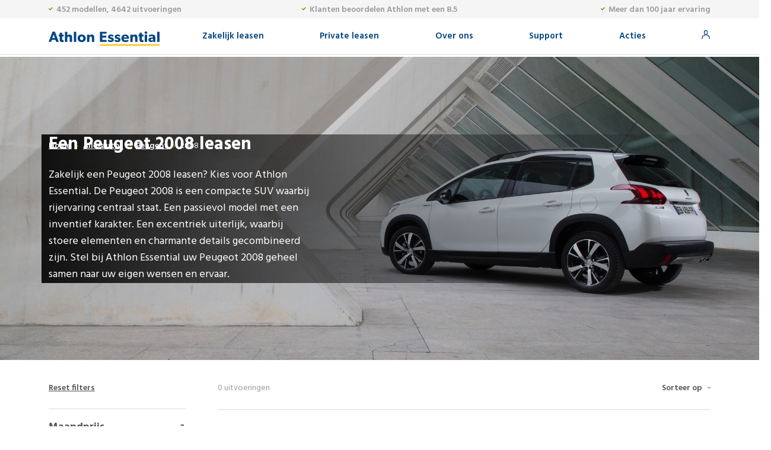

--- FILE ---
content_type: text/html; charset=utf-8
request_url: https://essential.services.athlon.com/nl/zakelijk/auto-leasen/peugeot/2008/allure-pack-1-2-pt-130pk-eat8-5d-athlon-edition-000003/step-1
body_size: 120098
content:
<!DOCTYPE html><html lang="nl" dir="ltr" data-critters-container><head>
  <meta charset="utf-8">
  <meta http-equiv="X-UA-Compatible" content="IE=edge">
  <title>Een Peugeot 2008 leasen vanaf 436,- | Athlon Essential</title>
  <base href="/nl/zakelijk/auto-leasen/">
  <meta name="viewport" content="width=device-width, initial-scale=1">
  
  <link rel="apple-touch-icon" sizes="180x180" href="//www.athlon.com/favicons/apple-touch-icon.png">
  <link rel="icon" type="image/png" sizes="32x32" href="//www.athlon.com/favicons/favicon-32x32.png">
  <link rel="icon" type="image/png" sizes="16x16" href="//www.athlon.com/favicons/favicon-16x16.png">
  <link rel="shortcut icon" href="//www.athlon.com/favicons/favicon.ico">

  <link rel="stylesheet" href="//fonts.googleapis.com/css?family=Hind:400,600,700">

  <link rel="preconnect" href="https://services.athlon.com" crossorigin>
  <link rel="preconnect" href="https://cdn.imagin.studio" crossorigin>
  <link rel="dns-prefetch" href="https://services.athlon.com">
  <link rel="dns-prefetch" href="https://cdn.imagin.studio">
  
  
  <!-- Google Analytics  -->
  <script>
    (function (i, s, o, g, r, a, m) {
      i['GoogleAnalyticsObject'] = r; i[r] = i[r] || function () {
        (i[r].q = i[r].q || []).push(arguments)
      }, i[r].l = 1 * new Date(); a = s.createElement(o),
        m = s.getElementsByTagName(o)[0]; a.async = 1; a.src = g; m.parentNode.insertBefore(a, m)
    })(window, document, 'script', 'https://www.google-analytics.com/analytics.js', 'ga');
    ga('create', 'UA-54394529-1', 'auto');
    // load the ecommerce plugin, required for the funelling of the order
    ga('require', 'ec');
  </script>
  <!-- End Google Analytics -->
  <link rel="manifest" href="manifest.webmanifest">
  <meta name="theme-color" content="#1976d2">
<style>@charset "UTF-8";:root{--bs-blue:#0d6efd;--bs-indigo:#6610f2;--bs-purple:#6f42c1;--bs-pink:#d63384;--bs-red:#dc3545;--bs-orange:#fd7e14;--bs-yellow:#ffc107;--bs-green:#198754;--bs-teal:#20c997;--bs-cyan:#0dcaf0;--bs-white:#fff;--bs-gray:#6c757d;--bs-gray-dark:#343a40;--bs-gray-100:#f8f9fa;--bs-gray-200:#e9ecef;--bs-gray-300:#dee2e6;--bs-gray-400:#ced4da;--bs-gray-500:#adb5bd;--bs-gray-600:#6c757d;--bs-gray-700:#495057;--bs-gray-800:#343a40;--bs-gray-900:#212529;--bs-primary:#0d6efd;--bs-secondary:#6c757d;--bs-success:#198754;--bs-info:#0dcaf0;--bs-warning:#ffc107;--bs-danger:#dc3545;--bs-light:#f8f9fa;--bs-dark:#212529;--bs-primary-rgb:13, 110, 253;--bs-secondary-rgb:108, 117, 125;--bs-success-rgb:25, 135, 84;--bs-info-rgb:13, 202, 240;--bs-warning-rgb:255, 193, 7;--bs-danger-rgb:220, 53, 69;--bs-light-rgb:248, 249, 250;--bs-dark-rgb:33, 37, 41;--bs-white-rgb:255, 255, 255;--bs-black-rgb:0, 0, 0;--bs-body-color-rgb:33, 37, 41;--bs-body-bg-rgb:255, 255, 255;--bs-font-sans-serif:system-ui, -apple-system, "Segoe UI", Roboto, "Helvetica Neue", Arial, "Noto Sans", "Liberation Sans", sans-serif, "Apple Color Emoji", "Segoe UI Emoji", "Segoe UI Symbol", "Noto Color Emoji";--bs-font-monospace:SFMono-Regular, Menlo, Monaco, Consolas, "Liberation Mono", "Courier New", monospace;--bs-gradient:linear-gradient(180deg, rgba(255, 255, 255, .15), rgba(255, 255, 255, 0));--bs-body-font-family:var(--bs-font-sans-serif);--bs-body-font-size:1rem;--bs-body-font-weight:400;--bs-body-line-height:1.5;--bs-body-color:#212529;--bs-body-bg:#fff}*,*:before,*:after{box-sizing:border-box}@media (prefers-reduced-motion: no-preference){:root{scroll-behavior:smooth}}body{margin:0;font-family:var(--bs-body-font-family);font-size:var(--bs-body-font-size);font-weight:var(--bs-body-font-weight);line-height:var(--bs-body-line-height);color:var(--bs-body-color);text-align:var(--bs-body-text-align);background-color:var(--bs-body-bg);-webkit-text-size-adjust:100%;-webkit-tap-highlight-color:rgba(0,0,0,0)}iframe{border:0}@charset "UTF-8";@media (min-width: 768px){body{text-rendering:optimizeLegibility;-webkit-font-smoothing:antialiased;-moz-osx-font-smoothing:grayscale;font-family:Hind,sans-serif;font-size:18px;line-height:28px;background-color:#fff;color:#555;padding-top:92px}}@media (min-width: 768px) and (max-width: 767px){body{padding-top:60px}}@media (max-width: 767px){body{color:#555;font-family:Hind,sans-serif}body{text-rendering:optimizeLegibility;-webkit-font-smoothing:antialiased;-moz-osx-font-smoothing:grayscale;padding-top:44px}}</style><style>@charset "UTF-8";:root{--bs-blue:#0d6efd;--bs-indigo:#6610f2;--bs-purple:#6f42c1;--bs-pink:#d63384;--bs-red:#dc3545;--bs-orange:#fd7e14;--bs-yellow:#ffc107;--bs-green:#198754;--bs-teal:#20c997;--bs-cyan:#0dcaf0;--bs-white:#fff;--bs-gray:#6c757d;--bs-gray-dark:#343a40;--bs-gray-100:#f8f9fa;--bs-gray-200:#e9ecef;--bs-gray-300:#dee2e6;--bs-gray-400:#ced4da;--bs-gray-500:#adb5bd;--bs-gray-600:#6c757d;--bs-gray-700:#495057;--bs-gray-800:#343a40;--bs-gray-900:#212529;--bs-primary:#0d6efd;--bs-secondary:#6c757d;--bs-success:#198754;--bs-info:#0dcaf0;--bs-warning:#ffc107;--bs-danger:#dc3545;--bs-light:#f8f9fa;--bs-dark:#212529;--bs-primary-rgb:13, 110, 253;--bs-secondary-rgb:108, 117, 125;--bs-success-rgb:25, 135, 84;--bs-info-rgb:13, 202, 240;--bs-warning-rgb:255, 193, 7;--bs-danger-rgb:220, 53, 69;--bs-light-rgb:248, 249, 250;--bs-dark-rgb:33, 37, 41;--bs-white-rgb:255, 255, 255;--bs-black-rgb:0, 0, 0;--bs-body-color-rgb:33, 37, 41;--bs-body-bg-rgb:255, 255, 255;--bs-font-sans-serif:system-ui, -apple-system, "Segoe UI", Roboto, "Helvetica Neue", Arial, "Noto Sans", "Liberation Sans", sans-serif, "Apple Color Emoji", "Segoe UI Emoji", "Segoe UI Symbol", "Noto Color Emoji";--bs-font-monospace:SFMono-Regular, Menlo, Monaco, Consolas, "Liberation Mono", "Courier New", monospace;--bs-gradient:linear-gradient(180deg, rgba(255, 255, 255, .15), rgba(255, 255, 255, 0));--bs-body-font-family:var(--bs-font-sans-serif);--bs-body-font-size:1rem;--bs-body-font-weight:400;--bs-body-line-height:1.5;--bs-body-color:#212529;--bs-body-bg:#fff}*,*:before,*:after{box-sizing:border-box}@media (prefers-reduced-motion: no-preference){:root{scroll-behavior:smooth}}body{margin:0;font-family:var(--bs-body-font-family);font-size:var(--bs-body-font-size);font-weight:var(--bs-body-font-weight);line-height:var(--bs-body-line-height);color:var(--bs-body-color);text-align:var(--bs-body-text-align);background-color:var(--bs-body-bg);-webkit-text-size-adjust:100%;-webkit-tap-highlight-color:rgba(0,0,0,0)}hr{margin:1rem 0;color:inherit;background-color:currentColor;border:0;opacity:.25}hr:not([size]){height:1px}h5,h3,h2,h1{margin-top:0;margin-bottom:.5rem;font-weight:500;line-height:1.2}h1{font-size:calc(1.375rem + 1.5vw)}@media (min-width: 1200px){h1{font-size:2.5rem}}h2{font-size:calc(1.325rem + .9vw)}@media (min-width: 1200px){h2{font-size:2rem}}h3{font-size:calc(1.3rem + .6vw)}@media (min-width: 1200px){h3{font-size:1.75rem}}h5{font-size:1.25rem}p{margin-top:0;margin-bottom:1rem}ul{padding-left:2rem}ul{margin-top:0;margin-bottom:1rem}ul ul{margin-bottom:0}strong{font-weight:bolder}.small{font-size:.875em}a{color:#0d6efd;text-decoration:underline}a:hover{color:#0a58ca}img{vertical-align:middle}label{display:inline-block}button{border-radius:0}button:focus:not(:focus-visible){outline:0}input,button{margin:0;font-family:inherit;font-size:inherit;line-height:inherit}button{text-transform:none}button,[type=button]{-webkit-appearance:button}button:not(:disabled),[type=button]:not(:disabled){cursor:pointer}iframe{border:0}.list-inline{padding-left:0;list-style:none}.list-inline-item{display:inline-block}.list-inline-item:not(:last-child){margin-right:.5rem}.img-fluid{max-width:100%;height:auto}.container{width:100%;padding-right:var(--bs-gutter-x, .75rem);padding-left:var(--bs-gutter-x, .75rem);margin-right:auto;margin-left:auto}@media (min-width: 576px){.container{max-width:540px}}@media (min-width: 768px){.container{max-width:720px}}@media (min-width: 992px){.container{max-width:960px}}@media (min-width: 1200px){.container{max-width:1140px}}@media (min-width: 1400px){.container{max-width:1320px}}.row{--bs-gutter-x:1.5rem;--bs-gutter-y:0;display:flex;flex-wrap:wrap;margin-top:calc(var(--bs-gutter-y) * -1);margin-right:calc(var(--bs-gutter-x) * -.5);margin-left:calc(var(--bs-gutter-x) * -.5)}.row>*{flex-shrink:0;width:100%;max-width:100%;padding-right:calc(var(--bs-gutter-x) * .5);padding-left:calc(var(--bs-gutter-x) * .5);margin-top:var(--bs-gutter-y)}.col-6{flex:0 0 auto;width:50%}.col-10{flex:0 0 auto;width:83.33333333%}.col-12{flex:0 0 auto;width:100%}.g-0{--bs-gutter-x:0}.g-0{--bs-gutter-y:0}@media (min-width: 576px){.col-sm-6{flex:0 0 auto;width:50%}}@media (min-width: 768px){.col-md-2{flex:0 0 auto;width:16.66666667%}.col-md-3{flex:0 0 auto;width:25%}.col-md-4{flex:0 0 auto;width:33.33333333%}.col-md-5{flex:0 0 auto;width:41.66666667%}.col-md-6{flex:0 0 auto;width:50%}.col-md-7{flex:0 0 auto;width:58.33333333%}.col-md-8{flex:0 0 auto;width:66.66666667%}.col-md-10{flex:0 0 auto;width:83.33333333%}.col-md-12{flex:0 0 auto;width:100%}}@media (min-width: 992px){.col-lg-3{flex:0 0 auto;width:25%}.col-lg-4{flex:0 0 auto;width:33.33333333%}.col-lg-5{flex:0 0 auto;width:41.66666667%}.col-lg-6{flex:0 0 auto;width:50%}.col-lg-9{flex:0 0 auto;width:75%}}.btn{display:inline-block;font-weight:400;line-height:1.5;color:#212529;text-align:center;text-decoration:none;vertical-align:middle;cursor:pointer;-webkit-user-select:none;user-select:none;background-color:transparent;border:1px solid transparent;padding:.375rem .75rem;font-size:1rem;border-radius:.25rem;transition:color .15s ease-in-out,background-color .15s ease-in-out,border-color .15s ease-in-out,box-shadow .15s ease-in-out}@media (prefers-reduced-motion: reduce){.btn{transition:none}}.btn:hover{color:#212529}.btn:focus{outline:0;box-shadow:0 0 0 .25rem #0d6efd40}.btn:disabled{pointer-events:none;opacity:.65}.collapse:not(.show){display:none}.dropdown{position:relative}.nav{display:flex;flex-wrap:wrap;padding-left:0;margin-bottom:0;list-style:none}.nav-link{display:block;padding:.5rem 1rem;color:#0d6efd;text-decoration:none;transition:color .15s ease-in-out,background-color .15s ease-in-out,border-color .15s ease-in-out}@media (prefers-reduced-motion: reduce){.nav-link{transition:none}}.nav-link:hover,.nav-link:focus{color:#0a58ca}.navbar{position:relative;display:flex;flex-wrap:wrap;align-items:center;justify-content:space-between;padding-top:.5rem;padding-bottom:.5rem}.navbar>.container{display:flex;flex-wrap:inherit;align-items:center;justify-content:space-between}.navbar-brand{padding-top:.3125rem;padding-bottom:.3125rem;margin-right:1rem;font-size:1.25rem;text-decoration:none;white-space:nowrap}.navbar-nav{display:flex;flex-direction:column;padding-left:0;margin-bottom:0;list-style:none}.navbar-nav .nav-link{padding-right:0;padding-left:0}.navbar-collapse{flex-basis:100%;flex-grow:1;align-items:center}.navbar-toggler{padding:.25rem .75rem;font-size:1.25rem;line-height:1;background-color:transparent;border:1px solid transparent;border-radius:.25rem;transition:box-shadow .15s ease-in-out}@media (prefers-reduced-motion: reduce){.navbar-toggler{transition:none}}.navbar-toggler:hover{text-decoration:none}.navbar-toggler:focus{text-decoration:none;outline:0;box-shadow:0 0 0 .25rem}@media (min-width: 768px){.navbar-expand-md{flex-wrap:nowrap;justify-content:flex-start}.navbar-expand-md .navbar-nav{flex-direction:row}.navbar-expand-md .navbar-nav .nav-link{padding-right:.5rem;padding-left:.5rem}.navbar-expand-md .navbar-collapse{display:flex!important;flex-basis:auto}.navbar-expand-md .navbar-toggler{display:none}}.card{position:relative;display:flex;flex-direction:column;min-width:0;word-wrap:break-word;background-color:#fff;background-clip:border-box;border:1px solid rgba(0,0,0,.125);border-radius:.25rem}.fixed-top{position:fixed;top:0;right:0;left:0;z-index:1030}.float-end{float:right!important}.d-flex{display:flex!important}.h-100{height:100%!important}.flex-grow-1{flex-grow:1!important}.justify-content-end{justify-content:flex-end!important}.align-items-center{align-items:center!important}.align-self-center{align-self:center!important}.me-auto{margin-right:auto!important}.ms-auto{margin-left:auto!important}.text-end{text-align:right!important}.text-center{text-align:center!important}@charset "UTF-8";@font-face{font-family:icomoon;src:url([data-uri]) format("truetype");font-weight:400;font-style:normal;font-display:block}.icon-check:before{content:"\e909"}.icon-online:before{content:"\e91c"}.icon-extras:before{content:"\e931"}.icon-advies:before{content:"\e935"}.icon-facebook:before{content:"\e938"}.icon-linkedin:before{content:"\e93a"}.icon-noodgeval:before{content:"\e93b"}.icon-phone:before{content:"\e93d"}.icon-contract:before{content:"\e951"}.icon-service:before{content:"\e959"}.icon-twitter:before{content:"\e95a"}.icon-webcare:before{content:"\e95b"}.icon-configureer:before{content:"\e95d"}.icon-online:before{content:"\e960"}.icon-opzeggen:before{content:"\e961"}.icon-myathlon:before{content:"\e962"}a.openPopup{display:inline-block!important}@media (min-width: 768px){body{text-rendering:optimizeLegibility;-webkit-font-smoothing:antialiased;-moz-osx-font-smoothing:grayscale;font-family:Hind,sans-serif;font-size:18px;line-height:28px;background-color:#fff;color:#555;padding-top:92px}}@media (min-width: 768px) and (max-width: 767px){body{padding-top:60px}}@media (min-width: 768px){a{color:#555;text-decoration:none}div{position:relative}}@media (min-width: 768px) and (min-width: 1366px){.container{max-width:1290px}}@media (min-width: 768px){p{margin-bottom:28px}p:last-child{margin-bottom:0}h2{font-family:Hind,sans-serif;font-size:40px;line-height:50px;color:#fff;font-weight:700}}@media (min-width: 768px) and (max-width: 767px){h2{font-size:30px;line-height:40px;text-align:left}}@media (min-width: 768px){h3{font-family:Hind,sans-serif;font-size:30px;line-height:40px;color:#004582;font-weight:700}h5{font-family:Hind,sans-serif;font-size:16px;line-height:26px;color:#333;font-weight:600}.btn{font-size:18px;font-weight:600;border-radius:4px;border:1px solid #999999;padding:10px 20px 7px;margin-right:15px;margin-top:20px}.cars-component{padding-top:30px;padding-bottom:125px}.btn-primairy{background-color:#fff;color:#004582}.btn-primairy:hover{background-color:#004582;color:#fff;border:1px solid #004582}.bread{position:absolute;z-index:10;top:0;left:0;right:0}.bread ul{list-style:none;margin:5px 0 0;padding-left:0}.bread ul li{display:inline;margin-right:8px;color:#fff;font-size:14px}.bread ul li a{color:#fff;text-decoration:underline}.bread ul li:before{content:"\e90d";font-size:5px;font-family:icomoon;margin-right:8px;position:relative;top:-2px;color:#ffcb05;display:inline-block;transform:rotate(-90deg)}.bread ul li:first-child:before{content:"";margin-right:0}}@media (min-width: 768px) and (min-width: 768px) and (max-width: 768px){.container{max-width:100%;padding-left:15px;padding-right:15px;margin-left:0;margin-right:0}}.no-border{border:0px none!important}@media (max-width: 767px){a{text-decoration:none}body{color:#555;font-family:Hind,sans-serif}label{position:relative;color:#555;font-weight:500}body{text-rendering:optimizeLegibility;-webkit-font-smoothing:antialiased;-moz-osx-font-smoothing:grayscale;padding-top:44px}.container{max-width:100%;z-index:1}}.frm-container{display:block;position:relative;padding-left:20px;margin-bottom:12px;cursor:pointer;font-size:22px;-webkit-user-select:none;user-select:none;font-size:14px;color:#999;display:inline;width:auto}.frm-container input[type=checkbox]{position:absolute;opacity:0}.checkmark{position:absolute;top:4px;left:0;height:14px;width:14px;background-color:#fff;border:1px solid #757575;border-radius:0}.frm-container:hover input~.checkmark{background-color:#fff}.frm-container input:checked~.checkmark{background-color:#004582;border-color:#004582}.checkmark:after{content:"";position:absolute;display:none}.frm-container input:checked~.checkmark:after{display:block}.frm-container .checkmark:after{left:4px;top:1px;width:4px;height:8px;border:solid #ffffff;border-width:0 2px 2px 0;transform:rotate(45deg)}.active-filters{padding-left:34px;right:-957px!important;top:25px!important}</style><link rel="stylesheet" href="styles.96457a85a7ce075c.css" media="print" onload="this.media='all'"><noscript><link rel="stylesheet" href="styles.96457a85a7ce075c.css"></noscript><style ng-app-id="athlon-app">.alternatives[_ngcontent-athlon-app-c694490330]{margin-right:30px}.alternatives[_ngcontent-athlon-app-c694490330]   ul[_ngcontent-athlon-app-c694490330]{list-style:none;padding:0;margin:0}.alternatives[_ngcontent-athlon-app-c694490330]   ul[_ngcontent-athlon-app-c694490330]   li[_ngcontent-athlon-app-c694490330]{clear:both;margin-bottom:10px}.alternatives[_ngcontent-athlon-app-c694490330]   ul[_ngcontent-athlon-app-c694490330]   li[_ngcontent-athlon-app-c694490330]   .img[_ngcontent-athlon-app-c694490330]{width:60px;float:left;padding-right:15px;padding-top:5px}.alternatives[_ngcontent-athlon-app-c694490330]   ul[_ngcontent-athlon-app-c694490330]   li[_ngcontent-athlon-app-c694490330]   .img[_ngcontent-athlon-app-c694490330]   .img-container[_ngcontent-athlon-app-c694490330]{height:auto!important}.alternatives[_ngcontent-athlon-app-c694490330]   ul[_ngcontent-athlon-app-c694490330]   li[_ngcontent-athlon-app-c694490330]   a[_ngcontent-athlon-app-c694490330]{font-size:16px;color:#555;line-height:22px}.alternatives[_ngcontent-athlon-app-c694490330]   button.btn[_ngcontent-athlon-app-c694490330]{width:100%;border:0px solid transparent;border-radius:0;line-height:13px;padding:24px 0 30px;margin:0;text-align:left;font-size:18px;font-weight:700;color:#555;position:relative;background-color:transparent!important}.alternatives[_ngcontent-athlon-app-c694490330]   button.btn[_ngcontent-athlon-app-c694490330]:hover{background:none}.alternatives[_ngcontent-athlon-app-c694490330]   button.btn[_ngcontent-athlon-app-c694490330]:focus{box-shadow:none}.alternatives[_ngcontent-athlon-app-c694490330]   button.btn[_ngcontent-athlon-app-c694490330]:after{content:"\e91d";font-family:icomoon;color:#555;font-size:11px;right:0;top:21px;position:absolute}.alternatives[_ngcontent-athlon-app-c694490330]   button.btn.active[_ngcontent-athlon-app-c694490330]:after{content:"-";font-family:Courier New,Courier,monospace;font-size:18px}</style><link rel="canonical" href="http://essential-nl.apps.internal:8080/nl/zakelijk/auto-leasen/peugeot/2008/allure-pack-1-2-pt-130pk-eat8-5d-athlon-edition-000003/step-1"><style ng-app-id="athlon-app">header[_ngcontent-athlon-app-c466016831]{background-color:#fff;border-bottom:1px solid #dddddd}header[_ngcontent-athlon-app-c466016831]   #cookienotice[_ngcontent-athlon-app-c466016831]{position:absolute;top:0;left:0;right:0;background-color:#f5f5f5;font-size:13px;line-height:19px;color:#000;z-index:9999;padding-top:4px;padding-bottom:4px}header[_ngcontent-athlon-app-c466016831]   #cookienotice[_ngcontent-athlon-app-c466016831]   .green[_ngcontent-athlon-app-c466016831]{color:#52ae00}header[_ngcontent-athlon-app-c466016831]   #cookienotice[_ngcontent-athlon-app-c466016831]   .btn-ok[_ngcontent-athlon-app-c466016831]{border:0px solid transparent;background:#52ae00;color:#fff;font-size:14;font-weight:600;cursor:pointer;padding:8px 10px 6px;margin-left:10px}header[_ngcontent-athlon-app-c466016831]   #cookienotice[_ngcontent-athlon-app-c466016831]   a[_ngcontent-athlon-app-c466016831]{text-decoration:none}header[_ngcontent-athlon-app-c466016831]   .topbar[_ngcontent-athlon-app-c466016831]{height:31px;background-color:#f5f5f5;padding-top:3px;font-size:14px;color:#999;font-weight:600}header[_ngcontent-athlon-app-c466016831]   .topbar[_ngcontent-athlon-app-c466016831]   span.icon-check[_ngcontent-athlon-app-c466016831]{font-size:7px;color:#52ae00;position:relative;top:-2px;margin-right:3px}@media (max-width: 767px){header[_ngcontent-athlon-app-c466016831]   .topbar[_ngcontent-athlon-app-c466016831]{display:none;padding-left:5px;padding-right:5px}}@media (min-width: 768px) and (max-width: 768px){header[_ngcontent-athlon-app-c466016831]   .topbar[_ngcontent-athlon-app-c466016831]{padding-left:5px;padding-right:5px;font-size:11px}}header[_ngcontent-athlon-app-c466016831]   .topbar[_ngcontent-athlon-app-c466016831]   ul[_ngcontent-athlon-app-c466016831]   li[_ngcontent-athlon-app-c466016831]{float:left;padding:0 10px}@media (min-width: 768px) and (max-width: 768px){header[_ngcontent-athlon-app-c466016831]   .topbar[_ngcontent-athlon-app-c466016831]   ul[_ngcontent-athlon-app-c466016831]   li[_ngcontent-athlon-app-c466016831]{padding:0 3px}}header[_ngcontent-athlon-app-c466016831]   .topbar[_ngcontent-athlon-app-c466016831]   ul[_ngcontent-athlon-app-c466016831]   li[_ngcontent-athlon-app-c466016831]   a[_ngcontent-athlon-app-c466016831]{font-size:15px;text-decoration:none;color:#999}header[_ngcontent-athlon-app-c466016831]   .topbar[_ngcontent-athlon-app-c466016831]   ul[_ngcontent-athlon-app-c466016831]   li[_ngcontent-athlon-app-c466016831]   a[_ngcontent-athlon-app-c466016831]   .icon-athlon[_ngcontent-athlon-app-c466016831]{font-size:15px;margin-left:4px}header[_ngcontent-athlon-app-c466016831]   .topbar[_ngcontent-athlon-app-c466016831]   ul[_ngcontent-athlon-app-c466016831]   li[_ngcontent-athlon-app-c466016831]   a[_ngcontent-athlon-app-c466016831]:hover{color:#004582}header[_ngcontent-athlon-app-c466016831]   .topbar[_ngcontent-athlon-app-c466016831]   ul[_ngcontent-athlon-app-c466016831]   li[_ngcontent-athlon-app-c466016831]   a[_ngcontent-athlon-app-c466016831]:hover   .icon-athlon[_ngcontent-athlon-app-c466016831]{color:#004582}header[_ngcontent-athlon-app-c466016831]   .topbar[_ngcontent-athlon-app-c466016831]   ul[_ngcontent-athlon-app-c466016831]   li[_ngcontent-athlon-app-c466016831]:first-item{padding-left:0}header[_ngcontent-athlon-app-c466016831]   .topbar[_ngcontent-athlon-app-c466016831]   ul[_ngcontent-athlon-app-c466016831]   li[_ngcontent-athlon-app-c466016831]:last-item{padding-right:0}header[_ngcontent-athlon-app-c466016831]   .topbar[_ngcontent-athlon-app-c466016831]   ul.servicemenu[_ngcontent-athlon-app-c466016831]{margin-right:5px}header[_ngcontent-athlon-app-c466016831]   .topbar[_ngcontent-athlon-app-c466016831]   ul.servicemenu[_ngcontent-athlon-app-c466016831]   li[_ngcontent-athlon-app-c466016831]   a[_ngcontent-athlon-app-c466016831]{font-size:14px;color:#555}header[_ngcontent-athlon-app-c466016831]   .topbar[_ngcontent-athlon-app-c466016831]   ul.servicemenu[_ngcontent-athlon-app-c466016831]   li[_ngcontent-athlon-app-c466016831]   a.phonenumber[_ngcontent-athlon-app-c466016831]{color:#f67b2c}header[_ngcontent-athlon-app-c466016831]   .topbar[_ngcontent-athlon-app-c466016831]   ul.servicemenu[_ngcontent-athlon-app-c466016831]   li[_ngcontent-athlon-app-c466016831]   a.phonenumber[_ngcontent-athlon-app-c466016831]:before{content:"\e91b";font-size:10px;font-family:icomoon;margin-right:4px}header[_ngcontent-athlon-app-c466016831]   .topbar[_ngcontent-athlon-app-c466016831]   ul.servicemenu[_ngcontent-athlon-app-c466016831]   li[_ngcontent-athlon-app-c466016831]   a.language[_ngcontent-athlon-app-c466016831]:after{content:"\e90d";font-size:5px;font-family:icomoon;margin-left:4px;position:relative;top:-2px}header[_ngcontent-athlon-app-c466016831]   .topbar[_ngcontent-athlon-app-c466016831]   ul.servicemenu[_ngcontent-athlon-app-c466016831]   li[_ngcontent-athlon-app-c466016831]   a[_ngcontent-athlon-app-c466016831]:hover{color:#004582}header[_ngcontent-athlon-app-c466016831]   .navbar[_ngcontent-athlon-app-c466016831]{height:60px;padding-top:0;padding-bottom:0}header[_ngcontent-athlon-app-c466016831]   .navbar[_ngcontent-athlon-app-c466016831]   .nav-item[_ngcontent-athlon-app-c466016831]{position:relative;padding:10px 20px}header[_ngcontent-athlon-app-c466016831]   .navbar[_ngcontent-athlon-app-c466016831]   .nav-item[_ngcontent-athlon-app-c466016831]:hover{color:#f67b2c}header[_ngcontent-athlon-app-c466016831]   .navbar[_ngcontent-athlon-app-c466016831]   .nav-item[_ngcontent-athlon-app-c466016831]:hover   a[_ngcontent-athlon-app-c466016831], header[_ngcontent-athlon-app-c466016831]   .navbar[_ngcontent-athlon-app-c466016831]   .nav-item[_ngcontent-athlon-app-c466016831]:hover   a[_ngcontent-athlon-app-c466016831]:hover{color:#f67b2c}header[_ngcontent-athlon-app-c466016831]   .navbar[_ngcontent-athlon-app-c466016831]   .nav-item[_ngcontent-athlon-app-c466016831]   .sub-menu[_ngcontent-athlon-app-c466016831]{display:none;position:absolute;top:62px;width:180px;left:15px;padding:20px 0 25px;list-style:none;background-color:#fff;border:1px solid #dddddd}@media (min-width: 768px) and (max-width: 1024px){header[_ngcontent-athlon-app-c466016831]   .navbar[_ngcontent-athlon-app-c466016831]   .nav-item[_ngcontent-athlon-app-c466016831]   .sub-menu[_ngcontent-athlon-app-c466016831]{top:52px}}header[_ngcontent-athlon-app-c466016831]   .navbar[_ngcontent-athlon-app-c466016831]   .nav-item[_ngcontent-athlon-app-c466016831]   .sub-menu[_ngcontent-athlon-app-c466016831]   li[_ngcontent-athlon-app-c466016831]{width:100%;padding:5px 30px 5px 20px}header[_ngcontent-athlon-app-c466016831]   .navbar[_ngcontent-athlon-app-c466016831]   .nav-item[_ngcontent-athlon-app-c466016831]   .sub-menu[_ngcontent-athlon-app-c466016831]   li[_ngcontent-athlon-app-c466016831]   a[_ngcontent-athlon-app-c466016831]{color:#555;font-size:16px}header[_ngcontent-athlon-app-c466016831]   .navbar[_ngcontent-athlon-app-c466016831]   .nav-item[_ngcontent-athlon-app-c466016831]   .sub-menu[_ngcontent-athlon-app-c466016831]   li[_ngcontent-athlon-app-c466016831]   a[_ngcontent-athlon-app-c466016831]:hover{color:#004582;text-decoration:none}header[_ngcontent-athlon-app-c466016831]   .navbar[_ngcontent-athlon-app-c466016831]   .nav-item[_ngcontent-athlon-app-c466016831]   .sub-menu[_ngcontent-athlon-app-c466016831]   li[_ngcontent-athlon-app-c466016831]:hover{background-color:#f5f5f5}header[_ngcontent-athlon-app-c466016831]   .navbar[_ngcontent-athlon-app-c466016831]   .nav-item.hover[_ngcontent-athlon-app-c466016831]   a.nav-link[_ngcontent-athlon-app-c466016831]{color:#f67b2c!important}header[_ngcontent-athlon-app-c466016831]   .navbar[_ngcontent-athlon-app-c466016831]   .nav-item.hover[_ngcontent-athlon-app-c466016831]   .sub-menu[_ngcontent-athlon-app-c466016831]{display:block}@media (min-width: 768px) and (max-width: 768px){header[_ngcontent-athlon-app-c466016831]   .navbar[_ngcontent-athlon-app-c466016831]{padding-left:0;padding-right:0}}header[_ngcontent-athlon-app-c466016831]   .navbar[_ngcontent-athlon-app-c466016831]   .navbar-brand[_ngcontent-athlon-app-c466016831]{margin-top:8px}@media (min-width: 768px){header[_ngcontent-athlon-app-c466016831]   .navbar[_ngcontent-athlon-app-c466016831]   .navbar-brand[_ngcontent-athlon-app-c466016831]   .mobile-phone[_ngcontent-athlon-app-c466016831]{display:none}}@media (max-width: 767px){header[_ngcontent-athlon-app-c466016831]   .navbar[_ngcontent-athlon-app-c466016831]   .navbar-brand[_ngcontent-athlon-app-c466016831]{margin-top:0;margin-bottom:0;width:100%}header[_ngcontent-athlon-app-c466016831]   .navbar[_ngcontent-athlon-app-c466016831]   .navbar-brand[_ngcontent-athlon-app-c466016831]   a[_ngcontent-athlon-app-c466016831]{margin-left:auto;margin-right:auto}header[_ngcontent-athlon-app-c466016831]   .navbar[_ngcontent-athlon-app-c466016831]   .navbar-brand[_ngcontent-athlon-app-c466016831]   .mobile-phone[_ngcontent-athlon-app-c466016831]{position:relative;top:-2px;margin-left:auto;margin-right:0;display:block;width:25px;height:20px}header[_ngcontent-athlon-app-c466016831]   .navbar[_ngcontent-athlon-app-c466016831]   .navbar-brand[_ngcontent-athlon-app-c466016831]   .mobile-phone[_ngcontent-athlon-app-c466016831]   span.icon-phone[_ngcontent-athlon-app-c466016831]{font-size:18px;color:#004582}header[_ngcontent-athlon-app-c466016831]   .navbar[_ngcontent-athlon-app-c466016831]   .navbar-brand[_ngcontent-athlon-app-c466016831]   .navbar-toggler[_ngcontent-athlon-app-c466016831]{margin-right:auto;margin-left:0;width:25px;padding:0;border-radius:0;border:0px solid #fff;position:relative;top:-6px}header[_ngcontent-athlon-app-c466016831]   .navbar[_ngcontent-athlon-app-c466016831]   .navbar-brand[_ngcontent-athlon-app-c466016831]   .navbar-toggler[_ngcontent-athlon-app-c466016831]   .bar[_ngcontent-athlon-app-c466016831]{width:100%;height:2px;border-radius:2px;background-color:#004582;margin-bottom:4px;display:block}header[_ngcontent-athlon-app-c466016831]   .navbar[_ngcontent-athlon-app-c466016831]   .navbar-brand[_ngcontent-athlon-app-c466016831]   .navbar-toggler[_ngcontent-athlon-app-c466016831]   .bar[_ngcontent-athlon-app-c466016831]:last-child{margin-bottom:0}header[_ngcontent-athlon-app-c466016831]   .navbar[_ngcontent-athlon-app-c466016831]   .navbar-brand[_ngcontent-athlon-app-c466016831]   .navbar-toggler.show[_ngcontent-athlon-app-c466016831]{position:relative}header[_ngcontent-athlon-app-c466016831]   .navbar[_ngcontent-athlon-app-c466016831]   .navbar-brand[_ngcontent-athlon-app-c466016831]   .navbar-toggler.show[_ngcontent-athlon-app-c466016831]   .bar[_ngcontent-athlon-app-c466016831]{position:absolute;top:14px}header[_ngcontent-athlon-app-c466016831]   .navbar[_ngcontent-athlon-app-c466016831]   .navbar-brand[_ngcontent-athlon-app-c466016831]   .navbar-toggler.show[_ngcontent-athlon-app-c466016831]   .bar[_ngcontent-athlon-app-c466016831]:nth-child(1){transform:rotate(45deg)}header[_ngcontent-athlon-app-c466016831]   .navbar[_ngcontent-athlon-app-c466016831]   .navbar-brand[_ngcontent-athlon-app-c466016831]   .navbar-toggler.show[_ngcontent-athlon-app-c466016831]   .bar[_ngcontent-athlon-app-c466016831]:nth-child(2){transform:rotate(-45deg)}header[_ngcontent-athlon-app-c466016831]   .navbar[_ngcontent-athlon-app-c466016831]   .navbar-brand[_ngcontent-athlon-app-c466016831]   .navbar-toggler.show[_ngcontent-athlon-app-c466016831]   .bar[_ngcontent-athlon-app-c466016831]:last-child{display:none}}header[_ngcontent-athlon-app-c466016831]   .navbar[_ngcontent-athlon-app-c466016831]   .navbar-brand[_ngcontent-athlon-app-c466016831]   .header-logo[_ngcontent-athlon-app-c466016831]   span[_ngcontent-athlon-app-c466016831]{display:block;width:224px;height:24px;background:no-repeat url(logo.cb1b9f42f919e775.svg);font-size:0px}@media (max-width: 767px){header[_ngcontent-athlon-app-c466016831]   .navbar[_ngcontent-athlon-app-c466016831]   .navbar-brand[_ngcontent-athlon-app-c466016831]   .header-logo[_ngcontent-athlon-app-c466016831]   span[_ngcontent-athlon-app-c466016831]{width:170px;height:22px}}@media (min-width: 768px) and (max-width: 768px){header[_ngcontent-athlon-app-c466016831]   .navbar[_ngcontent-athlon-app-c466016831]   .navbar-brand[_ngcontent-athlon-app-c466016831]   .header-logo[_ngcontent-athlon-app-c466016831]   span[_ngcontent-athlon-app-c466016831]{width:187px}}header[_ngcontent-athlon-app-c466016831]   .navbar[_ngcontent-athlon-app-c466016831]   .servicemenuContainer[_ngcontent-athlon-app-c466016831]{width:375px}@media (min-width: 768px) and (max-width: 768px){header[_ngcontent-athlon-app-c466016831]   .navbar[_ngcontent-athlon-app-c466016831]   .servicemenuContainer[_ngcontent-athlon-app-c466016831]{width:292px}}header[_ngcontent-athlon-app-c466016831]   .navbar[_ngcontent-athlon-app-c466016831]   .servicemenu[_ngcontent-athlon-app-c466016831]{width:100%}@media (min-width: 768px) and (max-width: 768px){header[_ngcontent-athlon-app-c466016831]   .navbar[_ngcontent-athlon-app-c466016831]   .servicemenu[_ngcontent-athlon-app-c466016831]{width:292px}}@media (min-width: 768px) and (max-width: 1024px){header[_ngcontent-athlon-app-c466016831]   .navbar[_ngcontent-athlon-app-c466016831]   .servicemenu[_ngcontent-athlon-app-c466016831]{width:100%;margin-right:0}}header[_ngcontent-athlon-app-c466016831]   .navbar[_ngcontent-athlon-app-c466016831]   .servicemenu[_ngcontent-athlon-app-c466016831]   li[_ngcontent-athlon-app-c466016831]{padding:10px 35px}@media (min-width: 768px) and (max-width: 768px){header[_ngcontent-athlon-app-c466016831]   .navbar[_ngcontent-athlon-app-c466016831]   .servicemenu[_ngcontent-athlon-app-c466016831]   li[_ngcontent-athlon-app-c466016831]{padding:0 8px}}@media (min-width: 769px) and (max-width: 1024px){header[_ngcontent-athlon-app-c466016831]   .navbar[_ngcontent-athlon-app-c466016831]   .servicemenu[_ngcontent-athlon-app-c466016831]   li[_ngcontent-athlon-app-c466016831]{padding:0 20px}}header[_ngcontent-athlon-app-c466016831]   .navbar[_ngcontent-athlon-app-c466016831]   .servicemenu[_ngcontent-athlon-app-c466016831]   li[_ngcontent-athlon-app-c466016831]   a.nav-link[_ngcontent-athlon-app-c466016831]{font-size:15px;font-weight:600;color:#004582;padding-left:0;padding-right:0;cursor:pointer}header[_ngcontent-athlon-app-c466016831]   .navbar[_ngcontent-athlon-app-c466016831]   .servicemenu[_ngcontent-athlon-app-c466016831]   li[_ngcontent-athlon-app-c466016831]   a.search[_ngcontent-athlon-app-c466016831]{padding-left:10px}header[_ngcontent-athlon-app-c466016831]   .navbar[_ngcontent-athlon-app-c466016831]   .servicemenu[_ngcontent-athlon-app-c466016831]   li[_ngcontent-athlon-app-c466016831]   a.nav-link[_ngcontent-athlon-app-c466016831]:hover{color:#f67b2c}header[_ngcontent-athlon-app-c466016831]   .navbar[_ngcontent-athlon-app-c466016831]   .servicemenu[_ngcontent-athlon-app-c466016831]   li[_ngcontent-athlon-app-c466016831]   a.actie[_ngcontent-athlon-app-c466016831]{color:#f67b2c}header[_ngcontent-athlon-app-c466016831]   .navbar[_ngcontent-athlon-app-c466016831]   .servicemenu[_ngcontent-athlon-app-c466016831]   li[_ngcontent-athlon-app-c466016831]   a.actie[_ngcontent-athlon-app-c466016831]:hover{color:#004582}header[_ngcontent-athlon-app-c466016831]   .navbar[_ngcontent-athlon-app-c466016831]   .servicemenu[_ngcontent-athlon-app-c466016831]   li[_ngcontent-athlon-app-c466016831]:last-child{padding-right:0}header[_ngcontent-athlon-app-c466016831]   .mobile-menu[_ngcontent-athlon-app-c466016831]{position:absolute;width:100%;height:calc(100vh - 94px);background-color:#00000080;display:block}header[_ngcontent-athlon-app-c466016831]   .mobile-menu[_ngcontent-athlon-app-c466016831]   .mobile-menu-inner[_ngcontent-athlon-app-c466016831]{width:66%;background-color:#fff;height:calc(100vh - 94px);overflow-y:scroll}header[_ngcontent-athlon-app-c466016831]   .mobile-menu[_ngcontent-athlon-app-c466016831]   .mobile-menu-inner[_ngcontent-athlon-app-c466016831]   .mobile-menu-items[_ngcontent-athlon-app-c466016831]   .header[_ngcontent-athlon-app-c466016831]{padding:30px 20px}header[_ngcontent-athlon-app-c466016831]   .mobile-menu[_ngcontent-athlon-app-c466016831]   .mobile-menu-inner[_ngcontent-athlon-app-c466016831]   .mobile-menu-items[_ngcontent-athlon-app-c466016831]   h5[_ngcontent-athlon-app-c466016831]{color:#004582;font-weight:700;font-size:18px;line-height:20px;margin-bottom:7px}header[_ngcontent-athlon-app-c466016831]   .mobile-menu[_ngcontent-athlon-app-c466016831]   .mobile-menu-inner[_ngcontent-athlon-app-c466016831]   .mobile-menu-items[_ngcontent-athlon-app-c466016831]   ul[_ngcontent-athlon-app-c466016831]{list-style:none;margin-left:0;padding-left:0;margin-bottom:50px}header[_ngcontent-athlon-app-c466016831]   .mobile-menu[_ngcontent-athlon-app-c466016831]   .mobile-menu-inner[_ngcontent-athlon-app-c466016831]   .mobile-menu-items[_ngcontent-athlon-app-c466016831]   ul[_ngcontent-athlon-app-c466016831]   li[_ngcontent-athlon-app-c466016831]   a[_ngcontent-athlon-app-c466016831]{color:#555;line-height:35px;font-weight:400;font-size:16px}header[_ngcontent-athlon-app-c466016831]   .mobile-menu[_ngcontent-athlon-app-c466016831]   .mobile-menu-inner[_ngcontent-athlon-app-c466016831]   .mobile-menu-items[_ngcontent-athlon-app-c466016831]   .footer[_ngcontent-athlon-app-c466016831]{background-color:#e4e4e4;padding:30px 20px}header[_ngcontent-athlon-app-c466016831]   .mobile-menu[_ngcontent-athlon-app-c466016831]   .mobile-menu-inner[_ngcontent-athlon-app-c466016831]   .mobile-menu-items[_ngcontent-athlon-app-c466016831]   .footer[_ngcontent-athlon-app-c466016831]   ul.footer-first[_ngcontent-athlon-app-c466016831]   li[_ngcontent-athlon-app-c466016831]   a[_ngcontent-athlon-app-c466016831]{font-weight:600}header[_ngcontent-athlon-app-c466016831]   .mobile-menu[_ngcontent-athlon-app-c466016831]   .mobile-menu-inner[_ngcontent-athlon-app-c466016831]   .mobile-menu-items[_ngcontent-athlon-app-c466016831]   .footer[_ngcontent-athlon-app-c466016831]   ul.footer-second[_ngcontent-athlon-app-c466016831]   li[_ngcontent-athlon-app-c466016831]   a[_ngcontent-athlon-app-c466016831]{color:#999}header[_ngcontent-athlon-app-c466016831]   .mobile-menu[_ngcontent-athlon-app-c466016831]   .mobile-menu-inner[_ngcontent-athlon-app-c466016831]   .mobile-menu-items[_ngcontent-athlon-app-c466016831]   .footer[_ngcontent-athlon-app-c466016831]   ul.footer-second[_ngcontent-athlon-app-c466016831]   li[_ngcontent-athlon-app-c466016831]   a[_ngcontent-athlon-app-c466016831]   span[_ngcontent-athlon-app-c466016831]{color:#004582;font-size:13px}header[_ngcontent-athlon-app-c466016831]   .dropdown-main-menu[_ngcontent-athlon-app-c466016831]{position:absolute;width:100%;height:100vh;background-color:#00000080}header[_ngcontent-athlon-app-c466016831]   .dropdown-main-menu[_ngcontent-athlon-app-c466016831]   .white-bg[_ngcontent-athlon-app-c466016831]{background-color:#fff;position:relative;height:70vh;padding-top:55px;border-top:1px solid #dddddd;display:block}header[_ngcontent-athlon-app-c466016831]   .dropdown-main-menu[_ngcontent-athlon-app-c466016831]   .white-bg[_ngcontent-athlon-app-c466016831]:after{font-family:icomoon;content:"\e905";display:block;transform:rotate(-90deg);color:#ddd;position:absolute;bottom:25px;left:50%;margin:0 auto;font-size:15px}header[_ngcontent-athlon-app-c466016831]   .dropdown-main-menu[_ngcontent-athlon-app-c466016831]   .white-bg[_ngcontent-athlon-app-c466016831]   .img[_ngcontent-athlon-app-c466016831]{position:relative;margin-bottom:20px}header[_ngcontent-athlon-app-c466016831]   .dropdown-main-menu[_ngcontent-athlon-app-c466016831]   .white-bg[_ngcontent-athlon-app-c466016831]   .img[_ngcontent-athlon-app-c466016831]   .layer[_ngcontent-athlon-app-c466016831]{width:100%;position:absolute;inset:0;background-color:#00000080;color:#fff;font-size:16px;font-weight:600;padding:25px;text-align:left}header[_ngcontent-athlon-app-c466016831]   .dropdown-main-menu[_ngcontent-athlon-app-c466016831]   .white-bg[_ngcontent-athlon-app-c466016831]   .img[_ngcontent-athlon-app-c466016831]   .layer[_ngcontent-athlon-app-c466016831]   span[_ngcontent-athlon-app-c466016831]{color:#ffcb05;font-size:55px;font-weight:700;line-height:40px;display:block}header[_ngcontent-athlon-app-c466016831]   .dropdown-main-menu[_ngcontent-athlon-app-c466016831]   .white-bg[_ngcontent-athlon-app-c466016831]   .img-link[_ngcontent-athlon-app-c466016831]{color:#004582;font-size:15px;font-weight:600}header[_ngcontent-athlon-app-c466016831]   .dropdown-main-menu[_ngcontent-athlon-app-c466016831]   .white-bg[_ngcontent-athlon-app-c466016831]   h5[_ngcontent-athlon-app-c466016831]{font-size:18px;font-weight:700;color:#333}header[_ngcontent-athlon-app-c466016831]   .dropdown-main-menu[_ngcontent-athlon-app-c466016831]   .white-bg[_ngcontent-athlon-app-c466016831]   ul[_ngcontent-athlon-app-c466016831]{list-style:none;padding-left:0}header[_ngcontent-athlon-app-c466016831]   .dropdown-main-menu[_ngcontent-athlon-app-c466016831]   .white-bg[_ngcontent-athlon-app-c466016831]   ul[_ngcontent-athlon-app-c466016831]   li[_ngcontent-athlon-app-c466016831]{margin-left:0}header[_ngcontent-athlon-app-c466016831]   .dropdown-main-menu[_ngcontent-athlon-app-c466016831]   .white-bg[_ngcontent-athlon-app-c466016831]   ul[_ngcontent-athlon-app-c466016831]   li[_ngcontent-athlon-app-c466016831]   a[_ngcontent-athlon-app-c466016831]{font-size:16px;color:#555}.searchbar[_ngcontent-athlon-app-c466016831]{position:relative}@media (min-width: 768px) and (max-width: 1024px){.searchbar[_ngcontent-athlon-app-c466016831]{width:auto!important}}@media (min-width: 769px) and (max-width: 1024px){.searchbar[_ngcontent-athlon-app-c466016831]{left:40px}}</style><style ng-app-id="athlon-app">section.herosmall{height:520px;max-width:1440px;background-size:cover;min-height:520px;position:relative;display:flex;flex-direction:column;justify-content:center;color:#fff;margin:0 auto;overflow:hidden}section.herosmall img{width:100%}@media (max-width: 1024px){section.herosmall{height:370px;min-height:370px}}@media (max-width: 768px){section.herosmall img.img-fluid{max-width:unset;width:auto;height:100%;max-height:100%;margin-right:0}}section.herosmall .video-fluid{width:100%}section.herosmall .layer{position:absolute;inset:0;background:rgba(0,0,0,.9);background:-webkit-gradient(left top,right top,color-stop(0%,rgba(0,0,0,.9)),color-stop(100%,rgba(0,0,0,0)));background:linear-gradient(to right,rgba(0,0,0,.9) 0%,rgba(0,0,0,0) 100%);filter:progid:DXImageTransform.Microsoft.gradient(startColorstr="#000000",endColorstr="#000000",GradientType=1)}section.herosmall .layer h1{font-size:30px;line-height:35px;color:#fff;font-weight:700;margin-bottom:0}@media (max-width: 767px){section.herosmall .layer h1{font-size:22px;line-height:30px}}section.herosmall .layer h2{font-size:30px;line-height:35px;color:#fff;font-weight:400;display:inline}@media (max-width: 767px){section.herosmall .layer h2{display:none}}section.herosmall .layer a{color:#fff;cursor:pointer;text-decoration:underline;font-weight:600}section.herosmall .layer a:hover{text-decoration:none;color:#fff}section.herosmall .layer .btn{text-decoration:none;display:block;width:min-content}@media (max-width: 767px){section.herosmall .layer .btn{display:none}}section.herosmall .layer .hero-content{display:inline}section.herosmall .layer .hero-content .btn{color:#fff!important}section.herosmall .layer .hero-content .row{width:100%}@media (max-width: 767px){section.herosmall .layer .hero-content .row{bottom:15px;position:absolute}}section.herosmall .layer .hero-content p{font-size:18px;color:#fff;padding-top:20px}@media (max-width: 1024px){section.herosmall .layer .hero-content p{display:none}}section.herosmall .layer .hero-content p a{color:#fff!important;font-weight:600;text-decoration:underline}@media (max-width: 767px){section.herosmall .layer .hero-content p a{display:none}}@media (max-width: 767px){section.herosmall .layer .hero-content a.read-more{display:none}}section.herosmall.with-img{height:351px}
</style><style ng-app-id="athlon-app">.filter{position:relative}a.reset{font-size:14px;font-weight:600;text-decoration:underline;color:#555;display:block;margin-bottom:20px;cursor:pointer}app-filter-make-model{width:100%}.active-filters{margin-top:16px;padding-top:15px;position:absolute;width:967px;right:-997px;top:33px;z-index:9}@media (max-width: 1024px){.active-filters{width:690px;right:-720px}}@media (max-width: 768px){.active-filters{width:466px;right:-496px}}.active-filters button{margin-right:10px;font-size:14px;background:#f5f5f5;position:relative;border:0px solid transparent;font-weight:500;padding:10px 25px 8px 10px;line-height:14px}.active-filters button:after{content:"+";font-size:20px;display:block;transform:rotate(45deg);position:absolute;right:10px;top:10px}ul.filters{border-bottom:1px solid #dddddd;margin-right:30px}ul.filters li.filter{border-top:1px solid #dddddd!important;width:100%;padding-bottom:4px}ul.filters li.filter.no-border{border-top:0px solid transparent!important;padding-bottom:0}ul.filters li.filter button.btn{width:100%;border:0px solid transparent;border-radius:0;line-height:13px;padding:24px 0 16px;margin:0;text-align:left;font-size:18px;font-weight:700;color:#555;position:relative;background-color:transparent!important}ul.filters li.filter button.btn:hover{background:none}ul.filters li.filter button.btn:focus{box-shadow:none}ul.filters li.filter button.btn:after{content:"\e91e";font-family:icomoon;color:#555;font-size:11px;right:0;top:21px;position:absolute}ul.filters li.filter div.block{padding-bottom:35px}ul.filters li.filter div.single.block{padding-bottom:10px}ul.filters li.filter div.range.block{padding-bottom:0}ul.filters li.filter button.btn.active:after{content:"-";font-family:Courier New,Courier,monospace;font-size:18px}
</style><style ng-app-id="athlon-app">.less-margin[_ngcontent-athlon-app-c891799559]{margin-bottom:-15px}.extra[_ngcontent-athlon-app-c891799559]{font-size:14px;font-weight:400;color:#999;margin-bottom:5px}.filters[_ngcontent-athlon-app-c891799559]{border-top:1px solid #dddddd;margin-top:15px;padding-top:15px}.paging[_ngcontent-athlon-app-c891799559]{margin-top:25px}.sort[_ngcontent-athlon-app-c891799559]{font-weight:600;cursor:pointer}.sort[_ngcontent-athlon-app-c891799559]:after{content:"\e90d";font-family:icomoon;font-size:5px;margin-left:9px;position:relative;top:-2px}.sort-dropdown[_ngcontent-athlon-app-c891799559]{list-style:none;padding:0;width:200px;margin:0 0 0 auto;position:absolute;top:27px;right:15px;border:1px solid #dddddd;z-index:999;background-color:#fff}.sort-dropdown[_ngcontent-athlon-app-c891799559]   li[_ngcontent-athlon-app-c891799559]{padding:0;margin:0;text-align:right}.sort-dropdown[_ngcontent-athlon-app-c891799559]   li[_ngcontent-athlon-app-c891799559]   a[_ngcontent-athlon-app-c891799559]{display:block;padding:2px 15px 3px;cursor:pointer}.sort-dropdown[_ngcontent-athlon-app-c891799559]   li[_ngcontent-athlon-app-c891799559]   a.active[_ngcontent-athlon-app-c891799559]{font-weight:700}.sort-dropdown[_ngcontent-athlon-app-c891799559]   li[_ngcontent-athlon-app-c891799559]   a[_ngcontent-athlon-app-c891799559]:hover{background-color:#f5f5f5}.alternatives[_ngcontent-athlon-app-c891799559]{padding-top:30px;padding-bottom:30px}.alternatives[_ngcontent-athlon-app-c891799559]   h3[_ngcontent-athlon-app-c891799559]{font-size:22px}.alternatives[_ngcontent-athlon-app-c891799559]   a[_ngcontent-athlon-app-c891799559]{display:block;border:1px solid #dddddd;color:#555;font-size:16px;line-height:22px;padding:10px 5px}.alternatives[_ngcontent-athlon-app-c891799559]   .img[_ngcontent-athlon-app-c891799559]{width:90px;float:left;margin-right:15px;padding-top:6px}.alternatives[_ngcontent-athlon-app-c891799559]   .price-block[_ngcontent-athlon-app-c891799559]{margin-top:5px}.alternatives[_ngcontent-athlon-app-c891799559]   .price-block[_ngcontent-athlon-app-c891799559]   .left[_ngcontent-athlon-app-c891799559]{font-weight:700}.alternatives[_ngcontent-athlon-app-c891799559]   .price-block[_ngcontent-athlon-app-c891799559]   .right[_ngcontent-athlon-app-c891799559]{float:right;padding-right:10px;font-size:12px;color:#999}.version[_ngcontent-athlon-app-c891799559]{border:1px solid #dddddd;margin-top:15px}.version[_ngcontent-athlon-app-c891799559]   .carousel[_ngcontent-athlon-app-c891799559]{position:relative}.version[_ngcontent-athlon-app-c891799559]   .carousel[_ngcontent-athlon-app-c891799559]   .carousel-control-prev[_ngcontent-athlon-app-c891799559]{position:absolute;left:0;bottom:0}.version[_ngcontent-athlon-app-c891799559]   .top-label[_ngcontent-athlon-app-c891799559]{margin-top:6px;position:relative}.version[_ngcontent-athlon-app-c891799559]   .imagin-container[_ngcontent-athlon-app-c891799559]{padding:50px 20px;overflow:hidden}.version[_ngcontent-athlon-app-c891799559]   .imagin-container[_ngcontent-athlon-app-c891799559]   .img-inner[_ngcontent-athlon-app-c891799559]{width:125%;left:-14%;position:relative}.version[_ngcontent-athlon-app-c891799559]   .electric[_ngcontent-athlon-app-c891799559]{margin-top:6px;position:absolute;color:#004582;background:url(icon-range-ev-car.87e2eea59af3e261.svg) no-repeat;background-size:12px auto;background-position:0px 5px;padding-left:17px;font-size:14px;font-weight:700;top:18px;left:15px}.version[_ngcontent-athlon-app-c891799559]   .electric.isedition[_ngcontent-athlon-app-c891799559]{left:128px}.version[_ngcontent-athlon-app-c891799559]   h3[_ngcontent-athlon-app-c891799559]{font-size:18px;font-weight:400;color:#555;line-height:24px;margin-top:25px;margin-bottom:0}.version[_ngcontent-athlon-app-c891799559]   .info[_ngcontent-athlon-app-c891799559]{padding-bottom:25px}.version[_ngcontent-athlon-app-c891799559]   ul.specs[_ngcontent-athlon-app-c891799559]{list-style:none;margin:0;padding:0}.version[_ngcontent-athlon-app-c891799559]   ul.specs[_ngcontent-athlon-app-c891799559]   li[_ngcontent-athlon-app-c891799559]{display:inline;font-size:16px;color:#999;padding:0 10px 0 16px;position:relative}.version[_ngcontent-athlon-app-c891799559]   ul.specs[_ngcontent-athlon-app-c891799559]   li[_ngcontent-athlon-app-c891799559]:before{content:".";font-size:45px;position:absolute;left:0;top:-11px}.version[_ngcontent-athlon-app-c891799559]   ul.specs[_ngcontent-athlon-app-c891799559]   li[_ngcontent-athlon-app-c891799559]:first-child:before{content:""}.version[_ngcontent-athlon-app-c891799559]   ul.specs[_ngcontent-athlon-app-c891799559]   li[_ngcontent-athlon-app-c891799559]:first-child{padding-left:0}.version[_ngcontent-athlon-app-c891799559]   .cta[_ngcontent-athlon-app-c891799559]{background-color:#f5f5f5;border-left:1px solid #dddddd;padding:23px 30px}@media (max-width: 768px){.version[_ngcontent-athlon-app-c891799559]   .cta[_ngcontent-athlon-app-c891799559]{border-left:0px solid transparent}}.version[_ngcontent-athlon-app-c891799559]   .cta[_ngcontent-athlon-app-c891799559]   .block[_ngcontent-athlon-app-c891799559]{margin-bottom:15px;font-size:16px;line-height:22px}@media (max-width: 768px){.version[_ngcontent-athlon-app-c891799559]   .cta[_ngcontent-athlon-app-c891799559]   .block[_ngcontent-athlon-app-c891799559]{float:left;width:33%}}.version[_ngcontent-athlon-app-c891799559]   .cta[_ngcontent-athlon-app-c891799559]   .block[_ngcontent-athlon-app-c891799559]   span[_ngcontent-athlon-app-c891799559]{display:block}.version[_ngcontent-athlon-app-c891799559]   .cta[_ngcontent-athlon-app-c891799559]   .block[_ngcontent-athlon-app-c891799559]   span.price[_ngcontent-athlon-app-c891799559]{color:#f67b2c;font-size:36px;line-height:44px;font-weight:700}.version[_ngcontent-athlon-app-c891799559]   .cta[_ngcontent-athlon-app-c891799559]   a[_ngcontent-athlon-app-c891799559]{display:block;width:100%;text-align:center;padding:14px 0 12px;color:#fff;font-size:18px;font-weight:600;background-color:#004582;margin-top:5px}@media (max-width: 768px){.version[_ngcontent-athlon-app-c891799559]   .cta[_ngcontent-athlon-app-c891799559]   a[_ngcontent-athlon-app-c891799559]{clear:both}}.version.edition[_ngcontent-athlon-app-c891799559]{border-top:2px solid #f67b2c}.version.edition[_ngcontent-athlon-app-c891799559]   .cta[_ngcontent-athlon-app-c891799559]   a[_ngcontent-athlon-app-c891799559]{background-color:#f67b2c}</style><style ng-app-id="athlon-app">section.uspsblue[_ngcontent-athlon-app-c1388192207]{background-color:#004582;padding:40px 0 50px}@media (max-width: 767px){section.uspsblue[_ngcontent-athlon-app-c1388192207]{padding:30px 0}}section.uspsblue[_ngcontent-athlon-app-c1388192207]   .col-fifth[_ngcontent-athlon-app-c1388192207]{flex:0 0 20%;max-width:20%;position:relative;width:100%;min-height:1px;padding-right:15px;padding-left:15px;color:#fff;text-align:center}@media (max-width: 767px){section.uspsblue[_ngcontent-athlon-app-c1388192207]   .col-fifth[_ngcontent-athlon-app-c1388192207]{width:100%;max-width:100%;flex:0 0 100%;text-align:center;margin-bottom:30px}}@media (min-width: 768px) and (max-width: 768px){section.uspsblue[_ngcontent-athlon-app-c1388192207]   .col-fifth[_ngcontent-athlon-app-c1388192207]{padding-right:0;padding-left:0;text-align:center}}section.uspsblue[_ngcontent-athlon-app-c1388192207]   .col-fifth[_ngcontent-athlon-app-c1388192207]   span[_ngcontent-athlon-app-c1388192207]{position:relative;display:block}section.uspsblue[_ngcontent-athlon-app-c1388192207]   .col-fifth[_ngcontent-athlon-app-c1388192207]   p[_ngcontent-athlon-app-c1388192207]{margin-top:15px}@media (min-width: 768px) and (max-width: 768px){section.uspsblue[_ngcontent-athlon-app-c1388192207]   .col-fifth[_ngcontent-athlon-app-c1388192207]   p[_ngcontent-athlon-app-c1388192207]{display:none}}section.uspsblue[_ngcontent-athlon-app-c1388192207]   .col-fifth[_ngcontent-athlon-app-c1388192207]   .icon-opzeggen[_ngcontent-athlon-app-c1388192207]{font-size:48px;margin-top:1px;margin-bottom:0}section.uspsblue[_ngcontent-athlon-app-c1388192207]   .col-fifth[_ngcontent-athlon-app-c1388192207]   .icon-online[_ngcontent-athlon-app-c1388192207]{font-size:43px;margin-top:7px;margin-bottom:0}section.uspsblue[_ngcontent-athlon-app-c1388192207]   .col-fifth[_ngcontent-athlon-app-c1388192207]   .icon-configureer[_ngcontent-athlon-app-c1388192207]{font-size:45px;margin-top:5px}section.uspsblue[_ngcontent-athlon-app-c1388192207]   .col-fifth[_ngcontent-athlon-app-c1388192207]   .icon-extras[_ngcontent-athlon-app-c1388192207]{font-size:47px;margin-top:3px}section.uspsblue[_ngcontent-athlon-app-c1388192207]   .col-fifth[_ngcontent-athlon-app-c1388192207]   .icon-contract[_ngcontent-athlon-app-c1388192207]{font-size:50px}</style><style ng-app-id="athlon-app">.content-block.block-1,.content-block.block-2{margin-top:85px;padding-top:90px;padding-bottom:90px;background-color:#f5f5f5}@media (max-width: 767px){.content-block.block-1,.content-block.block-2{padding-top:45px;padding-bottom:0;margin-top:35px}}.content-block.block-1 h2,.content-block.block-2 h2{font-size:20px;line-height:30px;color:#004582;margin-bottom:0}.content-block.block-1 img,.content-block.block-2 img{display:inherit}.content-block.block-1 .img-2,.content-block.block-2 .img-2{margin-top:30px;margin-left:50px}.content-block.block-2{margin-top:0;padding-top:45px}@media (max-width: 767px){.content-block.block-2{padding-bottom:30px}.content-block.block-2 img{margin-bottom:30px}}.content-block,.content-block.block-3{margin-top:60px}@media (max-width: 767px){.content-block,.content-block.block-3{margin-top:30px}}.content-block h2,.content-block.block-3 h2{font-size:20px;line-height:30px;color:#004582;margin-bottom:0}.content-block.block-3{margin-bottom:90px}@media (max-width: 767px){.content-block.block-3{margin-top:30px}}img{max-width:100%;height:auto}@media (max-width: 767px){img{width:100%!important}}#information h2{color:#004582;font-weight:700;font-size:30px;line-height:36px}#information h3{color:#004582;font-weight:400;font-size:30px;line-height:36px}#information a{color:#004582}#information img{margin-top:0}@media (max-width: 767px){#information img{margin-top:35px}}
</style><style ng-app-id="athlon-app">section.related[_ngcontent-athlon-app-c3408873311]{background:#f5f5f5 url(athlon.b9a1649eb909fcbf.svg) no-repeat;padding:60px 0 130px;background-position:center top;background-size:auto 100%;margin-top:60px}section.related[_ngcontent-athlon-app-c3408873311]   h3[_ngcontent-athlon-app-c3408873311]{font-size:30px;color:#555;font-weight:400}section.related[_ngcontent-athlon-app-c3408873311]   a.all[_ngcontent-athlon-app-c3408873311]{color:#004582;text-decoration:underline;font-size:15px;font-weight:600}section.related[_ngcontent-athlon-app-c3408873311]   .car[_ngcontent-athlon-app-c3408873311]{margin-bottom:40px;font-size:16px;line-height:22px}section.related[_ngcontent-athlon-app-c3408873311]   .car[_ngcontent-athlon-app-c3408873311]   a[_ngcontent-athlon-app-c3408873311]{color:#555;background-color:#fff;border:1px solid #dddddd;display:block;margin:0 10px}section.related[_ngcontent-athlon-app-c3408873311]   .car[_ngcontent-athlon-app-c3408873311]   a[_ngcontent-athlon-app-c3408873311]   .inner[_ngcontent-athlon-app-c3408873311]{margin:15px;position:relative;background:linear-gradient(to bottom,rgba(236,236,236,.66) 0px,rgba(236,236,236,.65) 2px,rgba(236,236,236,.59) 5px,rgba(236,236,236,.53) 10px,rgba(236,236,236,.43) 16px,rgba(237,237,237,.2) 32px,rgba(238,238,238,.09) 43px,rgba(239,239,239,.06) 50px);filter:progid:DXImageTransform.Microsoft.gradient(startColorstr="#a8ececec",endColorstr="#0fefefef",GradientType=0)}section.related[_ngcontent-athlon-app-c3408873311]   .car[_ngcontent-athlon-app-c3408873311]   a[_ngcontent-athlon-app-c3408873311]   .inner[_ngcontent-athlon-app-c3408873311]   .img-container[_ngcontent-athlon-app-c3408873311]{height:220px;width:100%;text-align:center;position:relative}section.related[_ngcontent-athlon-app-c3408873311]   .car[_ngcontent-athlon-app-c3408873311]   a[_ngcontent-athlon-app-c3408873311]   .inner[_ngcontent-athlon-app-c3408873311]   .img-container[_ngcontent-athlon-app-c3408873311]   img[_ngcontent-athlon-app-c3408873311]{margin-left:auto;margin-right:auto}section.related[_ngcontent-athlon-app-c3408873311]   .car[_ngcontent-athlon-app-c3408873311]   a[_ngcontent-athlon-app-c3408873311]   .inner[_ngcontent-athlon-app-c3408873311]   .img-container[_ngcontent-athlon-app-c3408873311]   .overlay[_ngcontent-athlon-app-c3408873311]{position:absolute;inset:0;height:100%;width:100%;opacity:0;transition:.2s ease}section.related[_ngcontent-athlon-app-c3408873311]   .car[_ngcontent-athlon-app-c3408873311]   a[_ngcontent-athlon-app-c3408873311]   .inner[_ngcontent-athlon-app-c3408873311]   strong[_ngcontent-athlon-app-c3408873311]{display:block}section.related[_ngcontent-athlon-app-c3408873311]   .car[_ngcontent-athlon-app-c3408873311]   a[_ngcontent-athlon-app-c3408873311]   .inner[_ngcontent-athlon-app-c3408873311]   span.oud[_ngcontent-athlon-app-c3408873311]{text-decoration:line-through}section.related[_ngcontent-athlon-app-c3408873311]   .car[_ngcontent-athlon-app-c3408873311]   a[_ngcontent-athlon-app-c3408873311]   .inner[_ngcontent-athlon-app-c3408873311]   .price[_ngcontent-athlon-app-c3408873311]{margin-top:10px}section.related[_ngcontent-athlon-app-c3408873311]   .car[_ngcontent-athlon-app-c3408873311]   a[_ngcontent-athlon-app-c3408873311]   .inner[_ngcontent-athlon-app-c3408873311]   .extra[_ngcontent-athlon-app-c3408873311]{font-size:14px;font-weight:600;color:#f67b2c;margin-top:20px;visibility:hidden}section.related[_ngcontent-athlon-app-c3408873311]   .car[_ngcontent-athlon-app-c3408873311]   a[_ngcontent-athlon-app-c3408873311]:hover{text-decoration:none;border:1px solid #dddddd}section.related[_ngcontent-athlon-app-c3408873311]   .car[_ngcontent-athlon-app-c3408873311]   a[_ngcontent-athlon-app-c3408873311]:hover   .extra[_ngcontent-athlon-app-c3408873311]{visibility:visible}section.related[_ngcontent-athlon-app-c3408873311]   .car[_ngcontent-athlon-app-c3408873311]   a[_ngcontent-athlon-app-c3408873311]:hover   .inner[_ngcontent-athlon-app-c3408873311]   .img-container[_ngcontent-athlon-app-c3408873311]   .overlay[_ngcontent-athlon-app-c3408873311]{opacity:1}section.related[_ngcontent-athlon-app-c3408873311]   .car[_ngcontent-athlon-app-c3408873311]:first-child   a[_ngcontent-athlon-app-c3408873311]{margin-left:0}section.related[_ngcontent-athlon-app-c3408873311]   .car[_ngcontent-athlon-app-c3408873311]:last-child   a[_ngcontent-athlon-app-c3408873311]{margin-right:0}</style><style ng-app-id="athlon-app">.usps[_ngcontent-athlon-app-c2083509554]{padding:25px 0 40px;font-size:18px;line-height:28px;font-weight:600}@media (max-width: 767px){.usps[_ngcontent-athlon-app-c2083509554]{display:none}}@media (max-width: 768px){.usps[_ngcontent-athlon-app-c2083509554]{padding-top:0;text-align:center}}.usps[_ngcontent-athlon-app-c2083509554]   span[_ngcontent-athlon-app-c2083509554]{font-size:40px;color:#ffcb05;margin-right:20px;height:45px;float:left;margin-top:7px}@media (max-width: 768px){.usps[_ngcontent-athlon-app-c2083509554]   span[_ngcontent-athlon-app-c2083509554]{margin-top:20px;margin-bottom:10px;width:100%;display:block}}@media (min-width: 769px) and (max-width: 1024px){.usps[_ngcontent-athlon-app-c2083509554]   span[_ngcontent-athlon-app-c2083509554]{margin-bottom:40px}}.usps[_ngcontent-athlon-app-c2083509554]   a[_ngcontent-athlon-app-c2083509554]{display:block;color:#004582;font-weight:400}.usps[_ngcontent-athlon-app-c2083509554]   a[_ngcontent-athlon-app-c2083509554]:hover{color:#999;text-decoration:none}</style><style ng-app-id="athlon-app">.xx-small[_ngcontent-athlon-app-c2681611984]{font-size:xx-small}.row[_ngcontent-athlon-app-c2681611984]{padding-top:0}@media (max-width: 767px){footer[_ngcontent-athlon-app-c2681611984]   .footer-desktop[_ngcontent-athlon-app-c2681611984]{display:none}}footer[_ngcontent-athlon-app-c2681611984]   .make-footer[_ngcontent-athlon-app-c2681611984]{padding-top:10px}footer[_ngcontent-athlon-app-c2681611984]   .make-footer[_ngcontent-athlon-app-c2681611984]   ul[_ngcontent-athlon-app-c2681611984]{margin-bottom:0}footer[_ngcontent-athlon-app-c2681611984]   .make-footer[_ngcontent-athlon-app-c2681611984]   ul[_ngcontent-athlon-app-c2681611984]   li[_ngcontent-athlon-app-c2681611984]{margin-right:40px;margin-bottom:10px}footer[_ngcontent-athlon-app-c2681611984]   .make-footer[_ngcontent-athlon-app-c2681611984]   ul[_ngcontent-athlon-app-c2681611984]   li[_ngcontent-athlon-app-c2681611984]   a[_ngcontent-athlon-app-c2681611984]{color:#999}footer[_ngcontent-athlon-app-c2681611984]   .footer-copy[_ngcontent-athlon-app-c2681611984]{font-size:12px;color:#999}footer[_ngcontent-athlon-app-c2681611984]   .footer-content[_ngcontent-athlon-app-c2681611984]{background-color:#f5f5f5;padding:60px 0 35px}footer[_ngcontent-athlon-app-c2681611984]   .footer-content[_ngcontent-athlon-app-c2681611984]   a[_ngcontent-athlon-app-c2681611984]{font-size:15px;color:#333;line-height:23px;text-decoration:none}footer[_ngcontent-athlon-app-c2681611984]   .footer-content[_ngcontent-athlon-app-c2681611984]   a[_ngcontent-athlon-app-c2681611984]:hover{color:#004582;text-decoration:underline}footer[_ngcontent-athlon-app-c2681611984]   .footer-content[_ngcontent-athlon-app-c2681611984]   ul[_ngcontent-athlon-app-c2681611984]{list-style:none;margin-left:0;padding-left:0}footer[_ngcontent-athlon-app-c2681611984]   .footer-content[_ngcontent-athlon-app-c2681611984]   ul.no-title[_ngcontent-athlon-app-c2681611984]{margin-top:34px}footer[_ngcontent-athlon-app-c2681611984]   .footer-content[_ngcontent-athlon-app-c2681611984]   hr[_ngcontent-athlon-app-c2681611984]{margin:20px 0 35px}footer[_ngcontent-athlon-app-c2681611984]   .footer-content[_ngcontent-athlon-app-c2681611984]   .card-columns[_ngcontent-athlon-app-c2681611984]{column-count:5;orphans:1;widows:1}@media (max-width: 1024px){footer[_ngcontent-athlon-app-c2681611984]   .footer-content[_ngcontent-athlon-app-c2681611984]   .card-columns[_ngcontent-athlon-app-c2681611984]{column-count:3;width:100%}}@media (max-width: 767px){footer[_ngcontent-athlon-app-c2681611984]   .footer-content[_ngcontent-athlon-app-c2681611984]   .card-columns[_ngcontent-athlon-app-c2681611984]{column-count:1;width:100%;margin-left:0;margin-right:0}}footer[_ngcontent-athlon-app-c2681611984]   .footer-content[_ngcontent-athlon-app-c2681611984]   .card[_ngcontent-athlon-app-c2681611984]{background:none;border:0px solid #fff;width:80%}@media (max-width: 1024px){footer[_ngcontent-athlon-app-c2681611984]   .footer-content[_ngcontent-athlon-app-c2681611984]   .card[_ngcontent-athlon-app-c2681611984]{width:100%}}footer[_ngcontent-athlon-app-c2681611984]   .footer-content[_ngcontent-athlon-app-c2681611984]   .card[_ngcontent-athlon-app-c2681611984]   ul[_ngcontent-athlon-app-c2681611984]{margin-bottom:15px}@media (max-width: 767px){footer[_ngcontent-athlon-app-c2681611984]   .footer-content[_ngcontent-athlon-app-c2681611984]   .card[_ngcontent-athlon-app-c2681611984]{margin-bottom:0;display:block}}footer[_ngcontent-athlon-app-c2681611984]   .footer-content[_ngcontent-athlon-app-c2681611984]   .nieuwsbrief[_ngcontent-athlon-app-c2681611984]   h5[_ngcontent-athlon-app-c2681611984]{margin-bottom:0}footer[_ngcontent-athlon-app-c2681611984]   .footer-content[_ngcontent-athlon-app-c2681611984]   .nieuwsbrief[_ngcontent-athlon-app-c2681611984]   .socials[_ngcontent-athlon-app-c2681611984]{margin-top:8px}footer[_ngcontent-athlon-app-c2681611984]   .footer-content[_ngcontent-athlon-app-c2681611984]   .nieuwsbrief[_ngcontent-athlon-app-c2681611984]   .socials[_ngcontent-athlon-app-c2681611984]   li[_ngcontent-athlon-app-c2681611984]{margin:0 13px}footer[_ngcontent-athlon-app-c2681611984]   .footer-content[_ngcontent-athlon-app-c2681611984]   .nieuwsbrief[_ngcontent-athlon-app-c2681611984]   .socials[_ngcontent-athlon-app-c2681611984]   li[_ngcontent-athlon-app-c2681611984]   span[_ngcontent-athlon-app-c2681611984]{color:#adadad}footer[_ngcontent-athlon-app-c2681611984]   .footer-content[_ngcontent-athlon-app-c2681611984]   .nieuwsbrief[_ngcontent-athlon-app-c2681611984]   .socials[_ngcontent-athlon-app-c2681611984]   a[_ngcontent-athlon-app-c2681611984]:hover{text-decoration:none}footer[_ngcontent-athlon-app-c2681611984]   .footer-content[_ngcontent-athlon-app-c2681611984]   .nieuwsbrief[_ngcontent-athlon-app-c2681611984]   .socials[_ngcontent-athlon-app-c2681611984]   a[_ngcontent-athlon-app-c2681611984]:hover   span[_ngcontent-athlon-app-c2681611984]{color:#004582}footer[_ngcontent-athlon-app-c2681611984]   .footer-content[_ngcontent-athlon-app-c2681611984]   .nieuwsbrief[_ngcontent-athlon-app-c2681611984]   .socials[_ngcontent-athlon-app-c2681611984]   li[_ngcontent-athlon-app-c2681611984]:first-child{margin-left:0}footer[_ngcontent-athlon-app-c2681611984]   .footer-content[_ngcontent-athlon-app-c2681611984]   .nieuwsbrief[_ngcontent-athlon-app-c2681611984]   .socials[_ngcontent-athlon-app-c2681611984]   li[_ngcontent-athlon-app-c2681611984]:last-child{margin-right:0}footer[_ngcontent-athlon-app-c2681611984]   .footer-content[_ngcontent-athlon-app-c2681611984]   .nieuwsbrief[_ngcontent-athlon-app-c2681611984]   form[_ngcontent-athlon-app-c2681611984]{margin:0 auto;width:470px}footer[_ngcontent-athlon-app-c2681611984]   .footer-content[_ngcontent-athlon-app-c2681611984]   .nieuwsbrief[_ngcontent-athlon-app-c2681611984]   form[_ngcontent-athlon-app-c2681611984]   input[_ngcontent-athlon-app-c2681611984]{width:430px;display:inline;border-top:1px solid #dddddd;border-right:0px solid #dddddd;border-left:1px solid #dddddd;border-bottom:1px solid #dddddd;height:38px;padding-left:20px;padding-top:4px;border-radius:4px 0 0 4px;font-size:15px;color:#555;float:left}footer[_ngcontent-athlon-app-c2681611984]   .footer-content[_ngcontent-athlon-app-c2681611984]   .nieuwsbrief[_ngcontent-athlon-app-c2681611984]   form[_ngcontent-athlon-app-c2681611984]   input[type=text][_ngcontent-athlon-app-c2681611984]::-webkit-input-placeholder{color:#999}footer[_ngcontent-athlon-app-c2681611984]   .footer-content[_ngcontent-athlon-app-c2681611984]   .nieuwsbrief[_ngcontent-athlon-app-c2681611984]   form[_ngcontent-athlon-app-c2681611984]   input[type=text][_ngcontent-athlon-app-c2681611984]::-moz-placeholder{color:#999}footer[_ngcontent-athlon-app-c2681611984]   .footer-content[_ngcontent-athlon-app-c2681611984]   .nieuwsbrief[_ngcontent-athlon-app-c2681611984]   form[_ngcontent-athlon-app-c2681611984]   input[type=text][_ngcontent-athlon-app-c2681611984]:-ms-input-placeholder{color:#999}footer[_ngcontent-athlon-app-c2681611984]   .footer-content[_ngcontent-athlon-app-c2681611984]   .nieuwsbrief[_ngcontent-athlon-app-c2681611984]   form[_ngcontent-athlon-app-c2681611984]   input[type=text][_ngcontent-athlon-app-c2681611984]:-moz-placeholder{color:#999}footer[_ngcontent-athlon-app-c2681611984]   .footer-content[_ngcontent-athlon-app-c2681611984]   .nieuwsbrief[_ngcontent-athlon-app-c2681611984]   form[_ngcontent-athlon-app-c2681611984]   input[_ngcontent-athlon-app-c2681611984]:focus{outline:none}footer[_ngcontent-athlon-app-c2681611984]   .footer-content[_ngcontent-athlon-app-c2681611984]   .nieuwsbrief[_ngcontent-athlon-app-c2681611984]   form[_ngcontent-athlon-app-c2681611984]   button.submit[_ngcontent-athlon-app-c2681611984]{font-size:0px;height:38px;width:40px;display:inline;border-radius:0 4px 4px 0;background-color:#004582;position:relative;border:0px solid #fff;top:0;float:left;cursor:pointer}footer[_ngcontent-athlon-app-c2681611984]   .footer-content[_ngcontent-athlon-app-c2681611984]   .nieuwsbrief[_ngcontent-athlon-app-c2681611984]   form[_ngcontent-athlon-app-c2681611984]   button.submit[_ngcontent-athlon-app-c2681611984]:hover{background-color:#555}footer[_ngcontent-athlon-app-c2681611984]   .footer-content[_ngcontent-athlon-app-c2681611984]   .nieuwsbrief[_ngcontent-athlon-app-c2681611984]   form[_ngcontent-athlon-app-c2681611984]   button.submit[_ngcontent-athlon-app-c2681611984]:after{content:"\e905";font-size:17px;font-family:icomoon;position:relative;left:-1px;top:4px;color:#fff}@media (max-width: 767px){footer[_ngcontent-athlon-app-c2681611984]   .make-footer[_ngcontent-athlon-app-c2681611984], footer[_ngcontent-athlon-app-c2681611984]   .Inspiratie[_ngcontent-athlon-app-c2681611984], footer[_ngcontent-athlon-app-c2681611984]   .Maandbedrag[_ngcontent-athlon-app-c2681611984], footer[_ngcontent-athlon-app-c2681611984]   .Brandstofsoort[_ngcontent-athlon-app-c2681611984], footer[_ngcontent-athlon-app-c2681611984]   .Voertuigsoort[_ngcontent-athlon-app-c2681611984], footer[_ngcontent-athlon-app-c2681611984]   .Carrosserievorm[_ngcontent-athlon-app-c2681611984], footer[_ngcontent-athlon-app-c2681611984]   .Transmissiesoort[_ngcontent-athlon-app-c2681611984], footer[_ngcontent-athlon-app-c2681611984]   .Zitplaatsen[_ngcontent-athlon-app-c2681611984]{display:none}footer[_ngcontent-athlon-app-c2681611984]   .service[_ngcontent-athlon-app-c2681611984]{margin-bottom:44px}}footer[_ngcontent-athlon-app-c2681611984]   .bottom-container[_ngcontent-athlon-app-c2681611984]{padding-top:25px;padding-bottom:50px;font-size:15px;color:#999}@media (max-width: 767px){footer[_ngcontent-athlon-app-c2681611984]   .bottom-container[_ngcontent-athlon-app-c2681611984]{font-size:13px;padding-top:60px}}@media (max-width: 320px){footer[_ngcontent-athlon-app-c2681611984]   .bottom-container[_ngcontent-athlon-app-c2681611984]{padding-top:45px}}footer[_ngcontent-athlon-app-c2681611984]   .bottom-container[_ngcontent-athlon-app-c2681611984]   img[_ngcontent-athlon-app-c2681611984]{position:relative;top:-12px;margin-right:15px;height:40px}@media (max-width: 767px){footer[_ngcontent-athlon-app-c2681611984]   .bottom-container[_ngcontent-athlon-app-c2681611984]   .footername[_ngcontent-athlon-app-c2681611984]{display:block;width:100%;text-align:center;position:relative;top:100px}}footer[_ngcontent-athlon-app-c2681611984]   .bottom-container[_ngcontent-athlon-app-c2681611984]   .socials[_ngcontent-athlon-app-c2681611984]{margin-left:60px}@media (max-width: 1024px){footer[_ngcontent-athlon-app-c2681611984]   .bottom-container[_ngcontent-athlon-app-c2681611984]   .socials[_ngcontent-athlon-app-c2681611984]{margin-left:auto}}@media (max-width: 767px){footer[_ngcontent-athlon-app-c2681611984]   .bottom-container[_ngcontent-athlon-app-c2681611984]   .socials[_ngcontent-athlon-app-c2681611984]   ul[_ngcontent-athlon-app-c2681611984]{width:100%;text-align:center;margin-top:0}footer[_ngcontent-athlon-app-c2681611984]   .bottom-container[_ngcontent-athlon-app-c2681611984]   .socials[_ngcontent-athlon-app-c2681611984]   ul[_ngcontent-athlon-app-c2681611984]   li[_ngcontent-athlon-app-c2681611984]{display:inline}}@media (min-width: 768px) and (max-width: 768px){footer[_ngcontent-athlon-app-c2681611984]   .bottom-container[_ngcontent-athlon-app-c2681611984]   ul[_ngcontent-athlon-app-c2681611984]{margin-left:0!important}}footer[_ngcontent-athlon-app-c2681611984]   .bottom-container[_ngcontent-athlon-app-c2681611984]   ul[_ngcontent-athlon-app-c2681611984]   li[_ngcontent-athlon-app-c2681611984]{padding:0 15px}@media (max-width: 767px){footer[_ngcontent-athlon-app-c2681611984]   .bottom-container[_ngcontent-athlon-app-c2681611984]   ul[_ngcontent-athlon-app-c2681611984]   li[_ngcontent-athlon-app-c2681611984]{padding:0 10px}}@media (max-width: 320px){footer[_ngcontent-athlon-app-c2681611984]   .bottom-container[_ngcontent-athlon-app-c2681611984]   ul[_ngcontent-athlon-app-c2681611984]   li[_ngcontent-athlon-app-c2681611984]{padding:0 8px}}footer[_ngcontent-athlon-app-c2681611984]   .bottom-container[_ngcontent-athlon-app-c2681611984]   ul[_ngcontent-athlon-app-c2681611984]   li[_ngcontent-athlon-app-c2681611984]   a[_ngcontent-athlon-app-c2681611984]{font-size:15px;color:#999;font-weight:600}@media (max-width: 767px){footer[_ngcontent-athlon-app-c2681611984]   .bottom-container[_ngcontent-athlon-app-c2681611984]   ul[_ngcontent-athlon-app-c2681611984]   li[_ngcontent-athlon-app-c2681611984]   a[_ngcontent-athlon-app-c2681611984]{font-size:14px}}@media (max-width: 320px){footer[_ngcontent-athlon-app-c2681611984]   .bottom-container[_ngcontent-athlon-app-c2681611984]   ul[_ngcontent-athlon-app-c2681611984]   li[_ngcontent-athlon-app-c2681611984]   a[_ngcontent-athlon-app-c2681611984]{font-size:12px}}footer[_ngcontent-athlon-app-c2681611984]   .bottom-container[_ngcontent-athlon-app-c2681611984]   ul[_ngcontent-athlon-app-c2681611984]   li[_ngcontent-athlon-app-c2681611984]   a[_ngcontent-athlon-app-c2681611984]:hover{color:#555;text-decoration:none}footer[_ngcontent-athlon-app-c2681611984]   .bottom-container[_ngcontent-athlon-app-c2681611984]   ul[_ngcontent-athlon-app-c2681611984]   li[_ngcontent-athlon-app-c2681611984]:first-child{padding-left:0}footer[_ngcontent-athlon-app-c2681611984]   .bottom-container[_ngcontent-athlon-app-c2681611984]   ul[_ngcontent-athlon-app-c2681611984]   li[_ngcontent-athlon-app-c2681611984]:last-child{padding-right:0}@media (min-width: 768px){footer[_ngcontent-athlon-app-c2681611984]   .footer-mobile[_ngcontent-athlon-app-c2681611984]{display:none}}footer[_ngcontent-athlon-app-c2681611984]   .footer-mobile[_ngcontent-athlon-app-c2681611984]   a[_ngcontent-athlon-app-c2681611984]{text-decoration:none}footer[_ngcontent-athlon-app-c2681611984]   .footer-mobile[_ngcontent-athlon-app-c2681611984]   h5[_ngcontent-athlon-app-c2681611984]{font-size:18px;font-weight:600;color:#333}footer[_ngcontent-athlon-app-c2681611984]   .footer-mobile[_ngcontent-athlon-app-c2681611984]   ul[_ngcontent-athlon-app-c2681611984]{margin-bottom:40px}footer[_ngcontent-athlon-app-c2681611984]   .footer-mobile[_ngcontent-athlon-app-c2681611984]   ul[_ngcontent-athlon-app-c2681611984]   li[_ngcontent-athlon-app-c2681611984]   a[_ngcontent-athlon-app-c2681611984]{font-size:18px;line-height:38px;color:#333;font-weight:400}footer[_ngcontent-athlon-app-c2681611984]   .footer-mobile[_ngcontent-athlon-app-c2681611984]   ul.bold[_ngcontent-athlon-app-c2681611984]   li[_ngcontent-athlon-app-c2681611984]   a[_ngcontent-athlon-app-c2681611984]{font-weight:600}footer[_ngcontent-athlon-app-c2681611984]   .footer-mobile[_ngcontent-athlon-app-c2681611984]   ul.light[_ngcontent-athlon-app-c2681611984]{margin-bottom:20px}footer[_ngcontent-athlon-app-c2681611984]   .footer-mobile[_ngcontent-athlon-app-c2681611984]   ul.light[_ngcontent-athlon-app-c2681611984]   li[_ngcontent-athlon-app-c2681611984]   a[_ngcontent-athlon-app-c2681611984]{font-size:15px;color:#999;line-height:35px}footer[_ngcontent-athlon-app-c2681611984]   .footer-mobile[_ngcontent-athlon-app-c2681611984]   p[_ngcontent-athlon-app-c2681611984]{font-size:15px;color:#999;line-height:21px;margin-bottom:40px}footer[_ngcontent-athlon-app-c2681611984]   .footer-mobile[_ngcontent-athlon-app-c2681611984]   .socials[_ngcontent-athlon-app-c2681611984]   ul[_ngcontent-athlon-app-c2681611984]{width:auto!important}</style><style ng-app-id="athlon-app">.input-elements[_ngcontent-athlon-app-c2341164217]{text-align:center;font-size:14px;color:#555}.input-elements[_ngcontent-athlon-app-c2341164217]   input[_ngcontent-athlon-app-c2341164217]{width:83px;height:33px;font-size:14px;color:#555;padding-left:15px}.input-elements[_ngcontent-athlon-app-c2341164217]   input.from[_ngcontent-athlon-app-c2341164217]{float:left}.input-elements[_ngcontent-athlon-app-c2341164217]   input.to[_ngcontent-athlon-app-c2341164217]{float:right}</style><style ng-app-id="athlon-app">[_nghost-athlon-app-c1286793170]{display:block;margin-top:1rem;margin-bottom:1rem}</style><style ng-app-id="athlon-app">.dropdown[_ngcontent-athlon-app-c804273819]{border:1px solid #dddddd;position:relative}.dropdown[_ngcontent-athlon-app-c804273819]   .menu[_ngcontent-athlon-app-c804273819]{position:absolute;top:46px;width:262.5px;border:1px solid #dddddd;background-color:#fff;z-index:50;left:-1px}.dropdown[_ngcontent-athlon-app-c804273819]   .title[_ngcontent-athlon-app-c804273819]{font-size:18px;padding:14px;line-height:18px;width:100%;position:relative;cursor:pointer}.dropdown[_ngcontent-athlon-app-c804273819]   .title[_ngcontent-athlon-app-c804273819]:after{content:"\e90d";font-family:icomoon;font-size:7px;position:absolute;right:20px;top:15px}.dropdown[_ngcontent-athlon-app-c804273819]   .list[_ngcontent-athlon-app-c804273819]{max-height:300px;overflow:auto}.dropdown[_ngcontent-athlon-app-c804273819]   .list[_ngcontent-athlon-app-c804273819]   ul[_ngcontent-athlon-app-c804273819]{list-style:none;padding:0;margin:0}.dropdown[_ngcontent-athlon-app-c804273819]   .list[_ngcontent-athlon-app-c804273819]   ul[_ngcontent-athlon-app-c804273819]   li[_ngcontent-athlon-app-c804273819]{cursor:pointer;padding:6px 15px 4px}.dropdown[_ngcontent-athlon-app-c804273819]   .list[_ngcontent-athlon-app-c804273819]   ul[_ngcontent-athlon-app-c804273819]   li[_ngcontent-athlon-app-c804273819]:hover{background-color:#f5f5f5}</style><style ng-app-id="athlon-app">label.frm-container[_ngcontent-athlon-app-c1917971833]{display:block;color:#555;font-size:18px;margin-bottom:4px;padding-left:30px}label.frm-container[_ngcontent-athlon-app-c1917971833]   .checkmark[_ngcontent-athlon-app-c1917971833]{top:6px}label.frm-container.hidden[_ngcontent-athlon-app-c1917971833]{display:none}</style><style ng-app-id="athlon-app">.single-slider[_ngcontent-athlon-app-c2472485180]{padding-top:10px}.single-slider[_ngcontent-athlon-app-c2472485180]   .input-elements[_ngcontent-athlon-app-c2472485180]{text-align:center;font-size:14px;color:#555}.single-slider[_ngcontent-athlon-app-c2472485180]   .input-elements[_ngcontent-athlon-app-c2472485180]   input[_ngcontent-athlon-app-c2472485180]{width:83px;height:33px;font-size:14px;color:#555;padding-left:15px}</style><meta name="description" content="Op zoek naar een betaalbare nieuwe leaseauto? Kies dan voor de Peugeot 2008. Als zakelijke leaser rijdt u extra voordelig in deze fantastische auto. Athlon: 101 jaar ervaring in de autolease."><style ng-app-id="athlon-app">.img-container[_ngcontent-athlon-app-c4150011983]{height:100%}.img-container[_ngcontent-athlon-app-c4150011983]   img[_ngcontent-athlon-app-c4150011983]{width:100%}</style><style ng-app-id="athlon-app">ul[_ngcontent-athlon-app-c1690366505]{margin-top:20px;list-style:none;padding-left:0}ul[_ngcontent-athlon-app-c1690366505]   li[_ngcontent-athlon-app-c1690366505]{font-size:16px}ul[_ngcontent-athlon-app-c1690366505]   li[_ngcontent-athlon-app-c1690366505]:before{content:"\e909";font-family:icomoon;color:#52ae00;font-size:8px;margin-right:8px}a.openPopup[_ngcontent-athlon-app-c1690366505]{font-size:16px;color:#004582!important;text-decoration:none!important;display:block;cursor:pointer;font-weight:600}a.openPopup[_ngcontent-athlon-app-c1690366505]:hover{color:#f67b2c!important}a.openPopup[_ngcontent-athlon-app-c1690366505]:before{content:"\e992";font-family:icomoon;margin-right:9px}a.openPopup[_ngcontent-athlon-app-c1690366505]{display:inline-block;float:left;margin-right:14px}.popup[_ngcontent-athlon-app-c1690366505]{position:fixed;z-index:9999;inset:0;background-color:#0003}.popup[_ngcontent-athlon-app-c1690366505]   .spec-header[_ngcontent-athlon-app-c1690366505]{height:90px;padding:46px 0 0 60px}.popup[_ngcontent-athlon-app-c1690366505]   .spec-container[_ngcontent-athlon-app-c1690366505]{height:calc(100vh - 90px);overflow-y:auto;max-width:590px}.popup[_ngcontent-athlon-app-c1690366505]   h4[_ngcontent-athlon-app-c1690366505]{font-size:24px;font-weight:700;color:#004582;margin-top:60px;padding-left:60px}.popup[_ngcontent-athlon-app-c1690366505]   p.intro[_ngcontent-athlon-app-c1690366505]{padding-left:60px;font-size:16px;line-height:24px;padding-right:30px}.popup[_ngcontent-athlon-app-c1690366505]   .inner[_ngcontent-athlon-app-c1690366505]{width:591px;float:right;height:100vh;background-color:#fff}.popup[_ngcontent-athlon-app-c1690366505]   .inner[_ngcontent-athlon-app-c1690366505]   .closelink[_ngcontent-athlon-app-c1690366505]{font-size:16px;color:#004582;display:block;text-decoration:none!important}.popup[_ngcontent-athlon-app-c1690366505]   .inner[_ngcontent-athlon-app-c1690366505]   .closelink[_ngcontent-athlon-app-c1690366505]:before{content:"+";transform:rotate(45deg);margin-right:6px;display:inline-block;font-size:25px;position:relative;top:3px;left:-3px}.popup[_ngcontent-athlon-app-c1690366505]   .inner[_ngcontent-athlon-app-c1690366505]   .car[_ngcontent-athlon-app-c1690366505]{background-color:#f5f5f5;padding:30px 30px 30px 60px;height:315px;clear:both;overflow:hidden}.popup[_ngcontent-athlon-app-c1690366505]   .inner[_ngcontent-athlon-app-c1690366505]   .car[_ngcontent-athlon-app-c1690366505]   .left[_ngcontent-athlon-app-c1690366505]{width:280px;float:left}.popup[_ngcontent-athlon-app-c1690366505]   .inner[_ngcontent-athlon-app-c1690366505]   .car[_ngcontent-athlon-app-c1690366505]   .left[_ngcontent-athlon-app-c1690366505]   app-imagin-img[_ngcontent-athlon-app-c1690366505]{top:-40px;position:relative}.popup[_ngcontent-athlon-app-c1690366505]   .inner[_ngcontent-athlon-app-c1690366505]   .car[_ngcontent-athlon-app-c1690366505]   .left[_ngcontent-athlon-app-c1690366505]   span[_ngcontent-athlon-app-c1690366505]{font-size:16px;font-weight:400}.popup[_ngcontent-athlon-app-c1690366505]   .inner[_ngcontent-athlon-app-c1690366505]   .car[_ngcontent-athlon-app-c1690366505]   .left[_ngcontent-athlon-app-c1690366505]   h3[_ngcontent-athlon-app-c1690366505]{color:#555;font-size:18px;line-height:24px;font-weight:400;margin-bottom:40px}.popup[_ngcontent-athlon-app-c1690366505]   .inner[_ngcontent-athlon-app-c1690366505]   .car[_ngcontent-athlon-app-c1690366505]   .right[_ngcontent-athlon-app-c1690366505]{width:156px;float:right;font-size:16px;line-height:24px}.popup[_ngcontent-athlon-app-c1690366505]   .inner[_ngcontent-athlon-app-c1690366505]   .car[_ngcontent-athlon-app-c1690366505]   .right[_ngcontent-athlon-app-c1690366505]   strong[_ngcontent-athlon-app-c1690366505]{display:block}.popup[_ngcontent-athlon-app-c1690366505]   .inner[_ngcontent-athlon-app-c1690366505]   .car[_ngcontent-athlon-app-c1690366505]   .right[_ngcontent-athlon-app-c1690366505]   .block[_ngcontent-athlon-app-c1690366505]{margin-bottom:15px}.popup[_ngcontent-athlon-app-c1690366505]   .inner[_ngcontent-athlon-app-c1690366505]   .car[_ngcontent-athlon-app-c1690366505]   .right[_ngcontent-athlon-app-c1690366505]   a[_ngcontent-athlon-app-c1690366505]{display:block;width:100%;text-align:center;padding:14px 0 12px;color:#fff!important;text-decoration:none!important;font-size:18px;font-weight:600;background-color:#004582;margin-top:5px}.popup[_ngcontent-athlon-app-c1690366505]   .inner[_ngcontent-athlon-app-c1690366505]   .car.edition[_ngcontent-athlon-app-c1690366505]{border-top:2px solid #f67b2c}.popup[_ngcontent-athlon-app-c1690366505]   .inner[_ngcontent-athlon-app-c1690366505]   .car.edition[_ngcontent-athlon-app-c1690366505]   a[_ngcontent-athlon-app-c1690366505]{background-color:#f67b2c!important}.popup[_ngcontent-athlon-app-c1690366505]   .inner[_ngcontent-athlon-app-c1690366505]   .menu[_ngcontent-athlon-app-c1690366505]{list-style:none;margin-bottom:100px;padding-left:60px;padding-right:30px}.popup[_ngcontent-athlon-app-c1690366505]   .inner[_ngcontent-athlon-app-c1690366505]   .menu[_ngcontent-athlon-app-c1690366505]   li[_ngcontent-athlon-app-c1690366505]{width:100%;margin-right:20px;padding-top:15px;padding-bottom:15px;border-bottom:1px solid #dddddd;cursor:pointer;position:relative}.popup[_ngcontent-athlon-app-c1690366505]   .inner[_ngcontent-athlon-app-c1690366505]   .menu[_ngcontent-athlon-app-c1690366505]   li[_ngcontent-athlon-app-c1690366505]   li[_ngcontent-athlon-app-c1690366505]{padding-bottom:0}.popup[_ngcontent-athlon-app-c1690366505]   .inner[_ngcontent-athlon-app-c1690366505]   .menu[_ngcontent-athlon-app-c1690366505]   li[_ngcontent-athlon-app-c1690366505]:after{content:"\e91e";font-family:icomoon;color:#555;font-size:12px;right:15px;top:18px;position:absolute}.popup[_ngcontent-athlon-app-c1690366505]   .inner[_ngcontent-athlon-app-c1690366505]   .menu[_ngcontent-athlon-app-c1690366505]   li[_ngcontent-athlon-app-c1690366505]   .title[_ngcontent-athlon-app-c1690366505]{font-weight:700;font-size:18px;line-height:18px}.popup[_ngcontent-athlon-app-c1690366505]   .inner[_ngcontent-athlon-app-c1690366505]   .menu[_ngcontent-athlon-app-c1690366505]   li[_ngcontent-athlon-app-c1690366505]   p[_ngcontent-athlon-app-c1690366505]{margin-top:10px;margin-bottom:16px}.popup[_ngcontent-athlon-app-c1690366505]   .inner[_ngcontent-athlon-app-c1690366505]   .menu[_ngcontent-athlon-app-c1690366505]   li[_ngcontent-athlon-app-c1690366505]:before{content:"";margin:0}.popup[_ngcontent-athlon-app-c1690366505]   .inner[_ngcontent-athlon-app-c1690366505]   .menu[_ngcontent-athlon-app-c1690366505]   li.active[_ngcontent-athlon-app-c1690366505]   .title[_ngcontent-athlon-app-c1690366505]{color:#f67b2c}.popup[_ngcontent-athlon-app-c1690366505]   .inner[_ngcontent-athlon-app-c1690366505]   .menu[_ngcontent-athlon-app-c1690366505]   li.active[_ngcontent-athlon-app-c1690366505]:after{content:"-";font-family:Courier New,Courier,monospace;font-size:22px;color:#f67b2c}.popup[_ngcontent-athlon-app-c1690366505]   .inner[_ngcontent-athlon-app-c1690366505]   .properties[_ngcontent-athlon-app-c1690366505]{list-style:disc;margin-bottom:25px;padding-left:20px;padding-right:20px}.popup[_ngcontent-athlon-app-c1690366505]   .inner[_ngcontent-athlon-app-c1690366505]   .properties[_ngcontent-athlon-app-c1690366505]   li[_ngcontent-athlon-app-c1690366505]{width:100%;padding-top:15px;padding-bottom:15px;cursor:pointer;position:relative;border-bottom:0px}.popup[_ngcontent-athlon-app-c1690366505]   .inner[_ngcontent-athlon-app-c1690366505]   .properties[_ngcontent-athlon-app-c1690366505]   li[_ngcontent-athlon-app-c1690366505]:after{content:""}</style><style ng-app-id="athlon-app">.maintanance[_ngcontent-athlon-app-c2834372334]{display:inline}.maintanance[_ngcontent-athlon-app-c2834372334]   .maintananceBlock[_ngcontent-athlon-app-c2834372334]{background-image:linear-gradient(90deg,#ffffff 6.52%,#dddddd 6.52%,#dddddd 6.56%,#fff 6.56%,#fff 50%,#ffffff 50%,#ffffff 56.52%,#dddddd 56.52%,#dddddd 56.56%,#fff 56.56%,#fff 100%);background-size:2302px 2302px;display:flex;align-items:top;position:relative}.maintanance[_ngcontent-athlon-app-c2834372334]   .maintananceBlock[_ngcontent-athlon-app-c2834372334]   .serviceicon[_ngcontent-athlon-app-c2834372334]{position:absolute;color:#004582;font-size:18px;left:141.5px;top:42px}.maintanance[_ngcontent-athlon-app-c2834372334]   .maintananceBlock[_ngcontent-athlon-app-c2834372334]   .date[_ngcontent-athlon-app-c2834372334]{display:inline-block;padding:40px 0 0 60px;width:185px;font-size:14px;align-items:top}.maintanance[_ngcontent-athlon-app-c2834372334]   .maintananceBlock[_ngcontent-athlon-app-c2834372334]   .content[_ngcontent-athlon-app-c2834372334]{display:inline-block;padding:43px 0 0;font-size:14px;line-height:18px}.maintanance[_ngcontent-athlon-app-c2834372334]   .maintananceBlock[_ngcontent-athlon-app-c2834372334]   .content[_ngcontent-athlon-app-c2834372334]   strong[_ngcontent-athlon-app-c2834372334]{font-size:18px;display:block}.maintanance[_ngcontent-athlon-app-c2834372334]   .last[_ngcontent-athlon-app-c2834372334]{background-image:linear-gradient(90deg,#ffffff 6.52%,#dddddd 6.52%,#dddddd 6.56%,#fff 6.56%,#fff 50%,#ffffff 50%,#ffffff 56.52%,#dddddd 56.52%,#dddddd 56.56%,#fff 56.56%,#fff 100%);background-size:2302px 2302px;width:100%;position:relative;height:40px;margin-bottom:60px}.maintanance[_ngcontent-athlon-app-c2834372334]   .last[_ngcontent-athlon-app-c2834372334]   .serviceicon[_ngcontent-athlon-app-c2834372334]{font-size:47px;color:#004582;position:absolute;bottom:-47px;left:128px}ul[_ngcontent-athlon-app-c2834372334]{margin-top:18px;padding-left:18px}a.openPopup[_ngcontent-athlon-app-c2834372334]{font-size:16px;color:#004582!important;text-decoration:none!important;display:inline-block;cursor:pointer;font-weight:600}a.openPopup[_ngcontent-athlon-app-c2834372334]:hover{color:#f67b2c!important}a.openPopup[_ngcontent-athlon-app-c2834372334]:before{content:"\e9b3";font-family:icomoon;margin-right:9px}.popup[_ngcontent-athlon-app-c2834372334]{position:fixed;z-index:9999;inset:0;background-color:#0003}.popup[_ngcontent-athlon-app-c2834372334]   .spec-header[_ngcontent-athlon-app-c2834372334]{height:90px;padding:46px 0 0 60px}.popup[_ngcontent-athlon-app-c2834372334]   .spec-container[_ngcontent-athlon-app-c2834372334]{height:calc(100vh - 90px);overflow-y:auto;max-width:590px}.popup[_ngcontent-athlon-app-c2834372334]   h4[_ngcontent-athlon-app-c2834372334]{font-size:24px;font-weight:700;color:#004582;margin-top:60px;padding-left:60px}.popup[_ngcontent-athlon-app-c2834372334]   p.intro[_ngcontent-athlon-app-c2834372334]{padding-left:60px;font-size:16px;line-height:24px;padding-right:30px}.popup[_ngcontent-athlon-app-c2834372334]   .inner[_ngcontent-athlon-app-c2834372334]{width:591px;float:right;height:100vh;background-color:#fff}.popup[_ngcontent-athlon-app-c2834372334]   .inner[_ngcontent-athlon-app-c2834372334]   .closelink[_ngcontent-athlon-app-c2834372334]{font-size:16px;color:#004582;display:block;text-decoration:none!important}.popup[_ngcontent-athlon-app-c2834372334]   .inner[_ngcontent-athlon-app-c2834372334]   .closelink[_ngcontent-athlon-app-c2834372334]:before{content:"+";transform:rotate(45deg);margin-right:6px;display:inline-block;font-size:25px;position:relative;top:3px;left:-3px}.popup[_ngcontent-athlon-app-c2834372334]   .inner[_ngcontent-athlon-app-c2834372334]   .car[_ngcontent-athlon-app-c2834372334]{background-color:#f5f5f5;padding:30px 30px 30px 60px;height:345px;clear:both;overflow:hidden}.popup[_ngcontent-athlon-app-c2834372334]   .inner[_ngcontent-athlon-app-c2834372334]   .car[_ngcontent-athlon-app-c2834372334]   .left[_ngcontent-athlon-app-c2834372334]{width:280px;float:left}.popup[_ngcontent-athlon-app-c2834372334]   .inner[_ngcontent-athlon-app-c2834372334]   .car[_ngcontent-athlon-app-c2834372334]   .left[_ngcontent-athlon-app-c2834372334]   app-imagin-img[_ngcontent-athlon-app-c2834372334]{position:relative}.popup[_ngcontent-athlon-app-c2834372334]   .inner[_ngcontent-athlon-app-c2834372334]   .car[_ngcontent-athlon-app-c2834372334]   .left[_ngcontent-athlon-app-c2834372334]   span[_ngcontent-athlon-app-c2834372334]{font-size:16px;font-weight:400}.popup[_ngcontent-athlon-app-c2834372334]   .inner[_ngcontent-athlon-app-c2834372334]   .car[_ngcontent-athlon-app-c2834372334]   .left[_ngcontent-athlon-app-c2834372334]   h3[_ngcontent-athlon-app-c2834372334]{color:#555;font-size:18px;line-height:24px;font-weight:400}.popup[_ngcontent-athlon-app-c2834372334]   .inner[_ngcontent-athlon-app-c2834372334]   .car[_ngcontent-athlon-app-c2834372334]   .right[_ngcontent-athlon-app-c2834372334]{width:156px;float:right;font-size:16px;line-height:24px}.popup[_ngcontent-athlon-app-c2834372334]   .inner[_ngcontent-athlon-app-c2834372334]   .car[_ngcontent-athlon-app-c2834372334]   .right[_ngcontent-athlon-app-c2834372334]   strong[_ngcontent-athlon-app-c2834372334]{display:block}.popup[_ngcontent-athlon-app-c2834372334]   .inner[_ngcontent-athlon-app-c2834372334]   .car[_ngcontent-athlon-app-c2834372334]   .right[_ngcontent-athlon-app-c2834372334]   .block[_ngcontent-athlon-app-c2834372334]{margin-bottom:15px}.popup[_ngcontent-athlon-app-c2834372334]   .inner[_ngcontent-athlon-app-c2834372334]   .car[_ngcontent-athlon-app-c2834372334]   .right[_ngcontent-athlon-app-c2834372334]   a[_ngcontent-athlon-app-c2834372334]{display:block;width:100%;text-align:center;padding:14px 0 12px;color:#fff!important;text-decoration:none!important;font-size:18px;font-weight:600;background-color:#004582;margin-top:5px}.popup[_ngcontent-athlon-app-c2834372334]   .inner[_ngcontent-athlon-app-c2834372334]   .car.edition[_ngcontent-athlon-app-c2834372334]{border-top:2px solid #f67b2c}.popup[_ngcontent-athlon-app-c2834372334]   .inner[_ngcontent-athlon-app-c2834372334]   .car.edition[_ngcontent-athlon-app-c2834372334]   a[_ngcontent-athlon-app-c2834372334]{background-color:#f67b2c!important}.popup[_ngcontent-athlon-app-c2834372334]   .inner[_ngcontent-athlon-app-c2834372334]   .menu[_ngcontent-athlon-app-c2834372334]{list-style:none;margin-bottom:100px;padding-left:60px;padding-right:30px}.popup[_ngcontent-athlon-app-c2834372334]   .inner[_ngcontent-athlon-app-c2834372334]   .menu[_ngcontent-athlon-app-c2834372334]   li[_ngcontent-athlon-app-c2834372334]{width:100%;margin-right:20px;padding-top:15px;padding-bottom:15px;border-bottom:1px solid #dddddd;cursor:pointer;position:relative}.popup[_ngcontent-athlon-app-c2834372334]   .inner[_ngcontent-athlon-app-c2834372334]   .menu[_ngcontent-athlon-app-c2834372334]   li[_ngcontent-athlon-app-c2834372334]   li[_ngcontent-athlon-app-c2834372334]{padding-bottom:0}.popup[_ngcontent-athlon-app-c2834372334]   .inner[_ngcontent-athlon-app-c2834372334]   .menu[_ngcontent-athlon-app-c2834372334]   li[_ngcontent-athlon-app-c2834372334]:after{content:"\e91e";font-family:icomoon;color:#555;font-size:12px;right:15px;top:18px;position:absolute}.popup[_ngcontent-athlon-app-c2834372334]   .inner[_ngcontent-athlon-app-c2834372334]   .menu[_ngcontent-athlon-app-c2834372334]   li[_ngcontent-athlon-app-c2834372334]   .title[_ngcontent-athlon-app-c2834372334]{font-weight:700;font-size:18px;line-height:18px}.popup[_ngcontent-athlon-app-c2834372334]   .inner[_ngcontent-athlon-app-c2834372334]   .menu[_ngcontent-athlon-app-c2834372334]   li[_ngcontent-athlon-app-c2834372334]   p[_ngcontent-athlon-app-c2834372334]{margin-top:10px;margin-bottom:16px}.popup[_ngcontent-athlon-app-c2834372334]   .inner[_ngcontent-athlon-app-c2834372334]   .menu[_ngcontent-athlon-app-c2834372334]   li[_ngcontent-athlon-app-c2834372334]:before{content:"";margin:0}.popup[_ngcontent-athlon-app-c2834372334]   .inner[_ngcontent-athlon-app-c2834372334]   .menu[_ngcontent-athlon-app-c2834372334]   li.active[_ngcontent-athlon-app-c2834372334]   .title[_ngcontent-athlon-app-c2834372334]{color:#f67b2c}.popup[_ngcontent-athlon-app-c2834372334]   .inner[_ngcontent-athlon-app-c2834372334]   .menu[_ngcontent-athlon-app-c2834372334]   li.active[_ngcontent-athlon-app-c2834372334]:after{content:"-";font-family:Courier New,Courier,monospace;font-size:22px;color:#f67b2c}.popup[_ngcontent-athlon-app-c2834372334]   .inner[_ngcontent-athlon-app-c2834372334]   .properties[_ngcontent-athlon-app-c2834372334]{list-style:disc;margin-bottom:25px;padding-left:20px;padding-right:20px}.popup[_ngcontent-athlon-app-c2834372334]   .inner[_ngcontent-athlon-app-c2834372334]   .properties[_ngcontent-athlon-app-c2834372334]   li[_ngcontent-athlon-app-c2834372334]{width:100%;padding-top:15px;padding-bottom:15px;cursor:pointer;position:relative;border-bottom:0px}.popup[_ngcontent-athlon-app-c2834372334]   .inner[_ngcontent-athlon-app-c2834372334]   .properties[_ngcontent-athlon-app-c2834372334]   li[_ngcontent-athlon-app-c2834372334]:after{content:""}</style><style ng-app-id="athlon-app">.contactus[_ngcontent-athlon-app-c3916336539]{display:inline}.contactus[_ngcontent-athlon-app-c3916336539]   .maintananceBlock[_ngcontent-athlon-app-c3916336539]{background-image:linear-gradient(90deg,#ffffff 6.52%,#dddddd 6.52%,#dddddd 6.56%,#fff 6.56%,#fff 50%,#ffffff 50%,#ffffff 56.52%,#dddddd 56.52%,#dddddd 56.56%,#fff 56.56%,#fff 100%);background-size:2302px 2302px;display:flex;align-items:top;position:relative}.contactus[_ngcontent-athlon-app-c3916336539]   .maintananceBlock[_ngcontent-athlon-app-c3916336539]   .serviceicon[_ngcontent-athlon-app-c3916336539]{position:absolute;color:#004582;font-size:18px;left:141.5px;top:42px}.contactus[_ngcontent-athlon-app-c3916336539]   .maintananceBlock[_ngcontent-athlon-app-c3916336539]   .date[_ngcontent-athlon-app-c3916336539]{display:inline-block;padding:40px 0 0 60px;width:185px;font-size:14px;align-items:top}.contactus[_ngcontent-athlon-app-c3916336539]   .maintananceBlock[_ngcontent-athlon-app-c3916336539]   .content[_ngcontent-athlon-app-c3916336539]{display:inline-block;padding:43px 0 0;font-size:14px;line-height:18px}.contactus[_ngcontent-athlon-app-c3916336539]   .maintananceBlock[_ngcontent-athlon-app-c3916336539]   .content[_ngcontent-athlon-app-c3916336539]   strong[_ngcontent-athlon-app-c3916336539]{font-size:18px;display:block}.contactus[_ngcontent-athlon-app-c3916336539]   .last[_ngcontent-athlon-app-c3916336539]{background-image:linear-gradient(90deg,#ffffff 6.52%,#dddddd 6.52%,#dddddd 6.56%,#fff 6.56%,#fff 50%,#ffffff 50%,#ffffff 56.52%,#dddddd 56.52%,#dddddd 56.56%,#fff 56.56%,#fff 100%);background-size:2302px 2302px;width:100%;position:relative;height:40px;margin-bottom:60px}.contactus[_ngcontent-athlon-app-c3916336539]   .last[_ngcontent-athlon-app-c3916336539]   .serviceicon[_ngcontent-athlon-app-c3916336539]{font-size:47px;color:#004582;position:absolute;bottom:-47px;left:128px}ul[_ngcontent-athlon-app-c3916336539]{margin-top:18px;padding-left:18px}a.openPopup[_ngcontent-athlon-app-c3916336539]{font-size:16px;color:#004582!important;display:block;font-weight:500;margin-top:5px;cursor:pointer;font-weight:600}a.openPopup[_ngcontent-athlon-app-c3916336539]:hover{color:#f67b2c!important}a.openPopup[_ngcontent-athlon-app-c3916336539]:before{content:"\e9ba";font-family:icomoon;margin-right:9px}.popup[_ngcontent-athlon-app-c3916336539]{position:fixed;z-index:9999;inset:0;background-color:#0003}.popup[_ngcontent-athlon-app-c3916336539]   .spec-header[_ngcontent-athlon-app-c3916336539]{height:90px;padding:46px 0 0 60px}.popup[_ngcontent-athlon-app-c3916336539]   .spec-container[_ngcontent-athlon-app-c3916336539]{background-color:#f5f5f5;height:calc(100vh - 90px);overflow-y:auto}.popup[_ngcontent-athlon-app-c3916336539]   .spec-container[_ngcontent-athlon-app-c3916336539]   .title[_ngcontent-athlon-app-c3916336539]{width:100%;background-color:#fff;padding:30px 0}.popup[_ngcontent-athlon-app-c3916336539]   .spec-container[_ngcontent-athlon-app-c3916336539]   .choices[_ngcontent-athlon-app-c3916336539]   .car[_ngcontent-athlon-app-c3916336539]{height:145px}.popup[_ngcontent-athlon-app-c3916336539]   .spec-container[_ngcontent-athlon-app-c3916336539]   .choices[_ngcontent-athlon-app-c3916336539]   .car[_ngcontent-athlon-app-c3916336539]   .left[_ngcontent-athlon-app-c3916336539]{width:660px}.popup[_ngcontent-athlon-app-c3916336539]   .spec-container[_ngcontent-athlon-app-c3916336539]   .choices[_ngcontent-athlon-app-c3916336539]   .car[_ngcontent-athlon-app-c3916336539]   .car-img[_ngcontent-athlon-app-c3916336539]{width:110px;float:left;margin-right:30px}.popup[_ngcontent-athlon-app-c3916336539]   .spec-container[_ngcontent-athlon-app-c3916336539]   .choices[_ngcontent-athlon-app-c3916336539]   .car[_ngcontent-athlon-app-c3916336539]   .right[_ngcontent-athlon-app-c3916336539]   .block[_ngcontent-athlon-app-c3916336539]{text-align:right;padding-right:40px}.popup[_ngcontent-athlon-app-c3916336539]   .spec-container[_ngcontent-athlon-app-c3916336539]   .choices[_ngcontent-athlon-app-c3916336539]   .car[_ngcontent-athlon-app-c3916336539]   .right[_ngcontent-athlon-app-c3916336539]   .block[_ngcontent-athlon-app-c3916336539]   strong[_ngcontent-athlon-app-c3916336539]{font-weight:400}.popup[_ngcontent-athlon-app-c3916336539]   .spec-container[_ngcontent-athlon-app-c3916336539]   .choices[_ngcontent-athlon-app-c3916336539]   .car[_ngcontent-athlon-app-c3916336539]   .right[_ngcontent-athlon-app-c3916336539]   .block[_ngcontent-athlon-app-c3916336539]   span.price[_ngcontent-athlon-app-c3916336539]{color:#f67b2c;font-size:28px;line-height:32px;font-weight:700}.popup[_ngcontent-athlon-app-c3916336539]   .spec-container[_ngcontent-athlon-app-c3916336539]   .choices[_ngcontent-athlon-app-c3916336539]   div.offer[_ngcontent-athlon-app-c3916336539]{float:left;background-color:#fff;width:388px;height:600px;border:1px solid #ddd;text-align:center;color:#555;position:relative}.popup[_ngcontent-athlon-app-c3916336539]   .spec-container[_ngcontent-athlon-app-c3916336539]   .choices[_ngcontent-athlon-app-c3916336539]   div.offer[_ngcontent-athlon-app-c3916336539]   h3[_ngcontent-athlon-app-c3916336539]{margin-top:30px;color:#004582;font-size:28px;line-height:20px;font-weight:700}.popup[_ngcontent-athlon-app-c3916336539]   .spec-container[_ngcontent-athlon-app-c3916336539]   .choices[_ngcontent-athlon-app-c3916336539]   div.offer[_ngcontent-athlon-app-c3916336539]   h4[_ngcontent-athlon-app-c3916336539]{font-size:46px;font-weight:700;margin:0;padding:0;line-height:30px;color:#555}.popup[_ngcontent-athlon-app-c3916336539]   .spec-container[_ngcontent-athlon-app-c3916336539]   .choices[_ngcontent-athlon-app-c3916336539]   div.offer[_ngcontent-athlon-app-c3916336539]   h4[_ngcontent-athlon-app-c3916336539]   span[_ngcontent-athlon-app-c3916336539]{display:block;font-size:14px;font-weight:400;color:#555}.popup[_ngcontent-athlon-app-c3916336539]   .spec-container[_ngcontent-athlon-app-c3916336539]   .choices[_ngcontent-athlon-app-c3916336539]   div.offer[_ngcontent-athlon-app-c3916336539]   ul[_ngcontent-athlon-app-c3916336539]{width:100%;padding-top:30px;list-style:none;border-top:1px solid #ddd}.popup[_ngcontent-athlon-app-c3916336539]   .spec-container[_ngcontent-athlon-app-c3916336539]   .choices[_ngcontent-athlon-app-c3916336539]   div.offer[_ngcontent-athlon-app-c3916336539]   ul[_ngcontent-athlon-app-c3916336539]   li[_ngcontent-athlon-app-c3916336539]{text-align:left;padding-left:40px;position:relative;font-size:16px}.popup[_ngcontent-athlon-app-c3916336539]   .spec-container[_ngcontent-athlon-app-c3916336539]   .choices[_ngcontent-athlon-app-c3916336539]   div.offer[_ngcontent-athlon-app-c3916336539]   ul[_ngcontent-athlon-app-c3916336539]   li[_ngcontent-athlon-app-c3916336539]:after{content:"\e909";font-family:icomoon;display:inline-block;margin-left:-17px;margin-right:10px;color:#52ae00;font-size:12px;position:absolute;right:40px;top:-1px}.popup[_ngcontent-athlon-app-c3916336539]   .spec-container[_ngcontent-athlon-app-c3916336539]   .choices[_ngcontent-athlon-app-c3916336539]   div.offer[_ngcontent-athlon-app-c3916336539]   button[_ngcontent-athlon-app-c3916336539]{position:absolute;bottom:40px;width:calc(100% - 80px);text-align:center;padding-top:5px;padding-bottom:3px;color:#004582;border:1px solid #004582;background:white;left:40px;right:40px;font-weight:700}.popup[_ngcontent-athlon-app-c3916336539]   .spec-container[_ngcontent-athlon-app-c3916336539]   .choices[_ngcontent-athlon-app-c3916336539]   div.offer.first[_ngcontent-athlon-app-c3916336539]{margin-right:30px;margin-left:60px}.popup[_ngcontent-athlon-app-c3916336539]   .spec-container[_ngcontent-athlon-app-c3916336539]   .choices[_ngcontent-athlon-app-c3916336539]   div.offer.first[_ngcontent-athlon-app-c3916336539]   ul[_ngcontent-athlon-app-c3916336539]{margin-top:49px}.popup[_ngcontent-athlon-app-c3916336539]   .spec-container[_ngcontent-athlon-app-c3916336539]   .choices[_ngcontent-athlon-app-c3916336539]   a[_ngcontent-athlon-app-c3916336539]:hover   div[_ngcontent-athlon-app-c3916336539]{border-color:#004582}.popup[_ngcontent-athlon-app-c3916336539]   .spec-container[_ngcontent-athlon-app-c3916336539]   .choices[_ngcontent-athlon-app-c3916336539]   a[_ngcontent-athlon-app-c3916336539]:hover   div[_ngcontent-athlon-app-c3916336539]   button[_ngcontent-athlon-app-c3916336539]{color:#fff;background-color:#004582}.popup[_ngcontent-athlon-app-c3916336539]   h4[_ngcontent-athlon-app-c3916336539]{font-size:24px;font-weight:700;color:#004582;padding-left:60px}.popup[_ngcontent-athlon-app-c3916336539]   p.intro[_ngcontent-athlon-app-c3916336539]{padding-left:60px;font-size:16px;line-height:24px;padding-right:30px}.popup[_ngcontent-athlon-app-c3916336539]   .inner[_ngcontent-athlon-app-c3916336539]{width:931px;float:right;height:100vh;background-color:#fff}.popup[_ngcontent-athlon-app-c3916336539]   .inner[_ngcontent-athlon-app-c3916336539]   .closelink[_ngcontent-athlon-app-c3916336539]{font-size:16px;color:#004582;display:block;text-decoration:none!important}.popup[_ngcontent-athlon-app-c3916336539]   .inner[_ngcontent-athlon-app-c3916336539]   .closelink[_ngcontent-athlon-app-c3916336539]:before{content:"+";transform:rotate(45deg);margin-right:6px;display:inline-block;font-size:25px;position:relative;top:3px;left:-3px}.popup[_ngcontent-athlon-app-c3916336539]   .inner[_ngcontent-athlon-app-c3916336539]   .car[_ngcontent-athlon-app-c3916336539]{background-color:#f5f5f5;padding:30px 30px 30px 60px;height:345px;clear:both;overflow:hidden}.popup[_ngcontent-athlon-app-c3916336539]   .inner[_ngcontent-athlon-app-c3916336539]   .car[_ngcontent-athlon-app-c3916336539]   .left[_ngcontent-athlon-app-c3916336539]{width:280px;float:left}.popup[_ngcontent-athlon-app-c3916336539]   .inner[_ngcontent-athlon-app-c3916336539]   .car[_ngcontent-athlon-app-c3916336539]   .left[_ngcontent-athlon-app-c3916336539]   app-imagin-img[_ngcontent-athlon-app-c3916336539]{position:relative}.popup[_ngcontent-athlon-app-c3916336539]   .inner[_ngcontent-athlon-app-c3916336539]   .car[_ngcontent-athlon-app-c3916336539]   .left[_ngcontent-athlon-app-c3916336539]   span[_ngcontent-athlon-app-c3916336539]{font-size:16px;font-weight:400}.popup[_ngcontent-athlon-app-c3916336539]   .inner[_ngcontent-athlon-app-c3916336539]   .car[_ngcontent-athlon-app-c3916336539]   .left[_ngcontent-athlon-app-c3916336539]   h3[_ngcontent-athlon-app-c3916336539]{color:#555;font-size:18px;line-height:24px;font-weight:400}.popup[_ngcontent-athlon-app-c3916336539]   .inner[_ngcontent-athlon-app-c3916336539]   .car[_ngcontent-athlon-app-c3916336539]   .right[_ngcontent-athlon-app-c3916336539]{width:180px;float:right;font-size:16px;line-height:24px}.popup[_ngcontent-athlon-app-c3916336539]   .inner[_ngcontent-athlon-app-c3916336539]   .car[_ngcontent-athlon-app-c3916336539]   .right[_ngcontent-athlon-app-c3916336539]   strong[_ngcontent-athlon-app-c3916336539]{display:block}.popup[_ngcontent-athlon-app-c3916336539]   .inner[_ngcontent-athlon-app-c3916336539]   .car[_ngcontent-athlon-app-c3916336539]   .right[_ngcontent-athlon-app-c3916336539]   .block[_ngcontent-athlon-app-c3916336539]{margin-bottom:15px}.popup[_ngcontent-athlon-app-c3916336539]   .inner[_ngcontent-athlon-app-c3916336539]   .car[_ngcontent-athlon-app-c3916336539]   .right[_ngcontent-athlon-app-c3916336539]   a[_ngcontent-athlon-app-c3916336539]{display:block;width:100%;text-align:center;padding:14px 0 12px;color:#fff!important;text-decoration:none!important;font-size:18px;font-weight:600;background-color:#004582;margin-top:5px}.popup[_ngcontent-athlon-app-c3916336539]   .inner[_ngcontent-athlon-app-c3916336539]   .car.edition[_ngcontent-athlon-app-c3916336539]{border-top:2px solid #f67b2c}.popup[_ngcontent-athlon-app-c3916336539]   .inner[_ngcontent-athlon-app-c3916336539]   .car.edition[_ngcontent-athlon-app-c3916336539]   a[_ngcontent-athlon-app-c3916336539]{background-color:#f67b2c!important}.popup[_ngcontent-athlon-app-c3916336539]   .inner[_ngcontent-athlon-app-c3916336539]   .menu[_ngcontent-athlon-app-c3916336539]{list-style:none;margin-bottom:100px;padding-left:60px;padding-right:30px}.popup[_ngcontent-athlon-app-c3916336539]   .inner[_ngcontent-athlon-app-c3916336539]   .menu[_ngcontent-athlon-app-c3916336539]   li[_ngcontent-athlon-app-c3916336539]{width:100%;margin-right:20px;padding-top:15px;padding-bottom:15px;border-bottom:1px solid #dddddd;cursor:pointer;position:relative}.popup[_ngcontent-athlon-app-c3916336539]   .inner[_ngcontent-athlon-app-c3916336539]   .menu[_ngcontent-athlon-app-c3916336539]   li[_ngcontent-athlon-app-c3916336539]   li[_ngcontent-athlon-app-c3916336539]{padding-bottom:0}.popup[_ngcontent-athlon-app-c3916336539]   .inner[_ngcontent-athlon-app-c3916336539]   .menu[_ngcontent-athlon-app-c3916336539]   li[_ngcontent-athlon-app-c3916336539]:after{content:"\e91e";font-family:icomoon;color:#555;font-size:12px;right:15px;top:18px;position:absolute}.popup[_ngcontent-athlon-app-c3916336539]   .inner[_ngcontent-athlon-app-c3916336539]   .menu[_ngcontent-athlon-app-c3916336539]   li[_ngcontent-athlon-app-c3916336539]   .title[_ngcontent-athlon-app-c3916336539]{font-weight:700;font-size:18px;line-height:18px}.popup[_ngcontent-athlon-app-c3916336539]   .inner[_ngcontent-athlon-app-c3916336539]   .menu[_ngcontent-athlon-app-c3916336539]   li[_ngcontent-athlon-app-c3916336539]   p[_ngcontent-athlon-app-c3916336539]{margin-top:10px;margin-bottom:16px}.popup[_ngcontent-athlon-app-c3916336539]   .inner[_ngcontent-athlon-app-c3916336539]   .menu[_ngcontent-athlon-app-c3916336539]   li[_ngcontent-athlon-app-c3916336539]:before{content:"";margin:0}.popup[_ngcontent-athlon-app-c3916336539]   .inner[_ngcontent-athlon-app-c3916336539]   .menu[_ngcontent-athlon-app-c3916336539]   li.active[_ngcontent-athlon-app-c3916336539]   .title[_ngcontent-athlon-app-c3916336539]{color:#f67b2c}.popup[_ngcontent-athlon-app-c3916336539]   .inner[_ngcontent-athlon-app-c3916336539]   .menu[_ngcontent-athlon-app-c3916336539]   li.active[_ngcontent-athlon-app-c3916336539]:after{content:"-";font-family:Courier New,Courier,monospace;font-size:22px;color:#f67b2c}.popup[_ngcontent-athlon-app-c3916336539]   .inner[_ngcontent-athlon-app-c3916336539]   .properties[_ngcontent-athlon-app-c3916336539]{list-style:disc;margin-bottom:25px;padding-left:20px;padding-right:20px}.popup[_ngcontent-athlon-app-c3916336539]   .inner[_ngcontent-athlon-app-c3916336539]   .properties[_ngcontent-athlon-app-c3916336539]   li[_ngcontent-athlon-app-c3916336539]{width:100%;padding-top:15px;padding-bottom:15px;cursor:pointer;position:relative;border-bottom:0px}.popup[_ngcontent-athlon-app-c3916336539]   .inner[_ngcontent-athlon-app-c3916336539]   .properties[_ngcontent-athlon-app-c3916336539]   li[_ngcontent-athlon-app-c3916336539]:after{content:""}</style><style ng-app-id="athlon-app">.usps[_ngcontent-athlon-app-c1082337422]{text-align:center;position:relative}.usps[_ngcontent-athlon-app-c1082337422]   ul[_ngcontent-athlon-app-c1082337422]{list-style-type:none;margin:5px 0 0;padding:0;z-index:2}.usps[_ngcontent-athlon-app-c1082337422]   ul[_ngcontent-athlon-app-c1082337422]   li[_ngcontent-athlon-app-c1082337422]{display:inline;font-size:14px;margin-right:18px}@media (max-width: 1024px){.usps[_ngcontent-athlon-app-c1082337422]   ul[_ngcontent-athlon-app-c1082337422]   li[_ngcontent-athlon-app-c1082337422]{font-size:13px}}.usps[_ngcontent-athlon-app-c1082337422]   ul[_ngcontent-athlon-app-c1082337422]   li[_ngcontent-athlon-app-c1082337422]:last-child{margin-right:0}.usps[_ngcontent-athlon-app-c1082337422]   ul[_ngcontent-athlon-app-c1082337422]   li[_ngcontent-athlon-app-c1082337422]:before{content:"\e909";font-family:icomoon;font-size:9px;color:#52ae00;margin-right:5px}.usps.second[_ngcontent-athlon-app-c1082337422]   ul[_ngcontent-athlon-app-c1082337422]   li[_ngcontent-athlon-app-c1082337422]:first-child{font-weight:700}.usps.second[_ngcontent-athlon-app-c1082337422]   ul[_ngcontent-athlon-app-c1082337422]   li[_ngcontent-athlon-app-c1082337422]:first-child:before{content:"";margin-right:0}.usps.first[_ngcontent-athlon-app-c1082337422]   hr[_ngcontent-athlon-app-c1082337422]{position:absolute;top:-2px;width:100%;z-index:-1}.usps.first[_ngcontent-athlon-app-c1082337422]   li[_ngcontent-athlon-app-c1082337422]{padding-right:10px;padding-left:10px;margin-right:0!important;background-color:#fff}.usps.first[_ngcontent-athlon-app-c1082337422]   li[_ngcontent-athlon-app-c1082337422]:first-child{padding-left:30px}.usps.first[_ngcontent-athlon-app-c1082337422]   li[_ngcontent-athlon-app-c1082337422]:last-child{padding-right:30px}</style></head>

<body>
  <!-- Google Tag Manager -->
  <noscript>
    <iframe src="//www.googletagmanager.com/ns.html?id=GTM-NNN77F3" height="0" width="0" style="display:none;visibility:hidden"></iframe>
  </noscript>
  <script async>
    (function (w, d, s, l, i) {
      w[l] = w[l] || []; w[l].push({
        'gtm.start':
          new Date().getTime(), event: 'gtm.js'
      }); var f = d.getElementsByTagName(s)[0],
        j = d.createElement(s), dl = l != 'dataLayer' ? '&l=' + l : ''; j.async = true; j.src =
          '//www.googletagmanager.com/gtm.js?id=' + i + dl; f.parentNode.insertBefore(j, f);
    })(window, document, 'script', 'dataLayer', 'GTM-NNN77F3');</script>
  <!-- End Google Tag Manager -->

  <app-root _nghost-athlon-app-c2106451851 ng-version="16.2.12" ng-server-context="ssr"><router-outlet _ngcontent-athlon-app-c2106451851></router-outlet><page-model _nghost-athlon-app-c694490330><app-header _ngcontent-athlon-app-c694490330 _nghost-athlon-app-c466016831><header _ngcontent-athlon-app-c466016831 id="header" class="fixed-top"><!----><nav _ngcontent-athlon-app-c466016831 class="topbar"><div _ngcontent-athlon-app-c466016831 class="container"><div _ngcontent-athlon-app-c466016831 class="row"><div _ngcontent-athlon-app-c466016831 class="col-md-4"><span _ngcontent-athlon-app-c466016831 class="icon-check"></span> 452 modellen, 4642 uitvoeringen</div><div _ngcontent-athlon-app-c466016831 class="col-md-4 text-center"><span _ngcontent-athlon-app-c466016831 class="icon-check"></span> Klanten beoordelen Athlon met een 8.5</div><div _ngcontent-athlon-app-c466016831 class="col-md-4 text-end"><span _ngcontent-athlon-app-c466016831 class="icon-check"></span> Meer dan 100 jaar ervaring</div></div></div></nav><nav _ngcontent-athlon-app-c466016831 class="navbar navbar-expand-md"><div _ngcontent-athlon-app-c466016831 class="container"><div _ngcontent-athlon-app-c466016831 class="navbar-brand d-flex w-33 me-auto"><button _ngcontent-athlon-app-c466016831 type="button" data-toggle="collapse" data-target="#navbarCollapse" aria-controls="navbarCollapse" aria-expanded="false" aria-label="Toggle navigation" class="navbar-toggler"><span _ngcontent-athlon-app-c466016831 class="bar"></span><span _ngcontent-athlon-app-c466016831 class="bar"></span><span _ngcontent-athlon-app-c466016831 class="bar"></span></button><a _ngcontent-athlon-app-c466016831 routerlink="/" class="header-logo" title="Athlon Essential" href="/nl/zakelijk/auto-leasen/"><span _ngcontent-athlon-app-c466016831>Athlon Essential</span></a><a _ngcontent-athlon-app-c466016831 class="mobile-phone" href="tel://0365474443" title="Telefoon nummer 036 547 44 43"><span _ngcontent-athlon-app-c466016831 class="icon-phone"></span></a></div><div _ngcontent-athlon-app-c466016831 class="navbar-collapse"><div _ngcontent-athlon-app-c466016831 id="navbarCollapse" class="navbar-collapse collapse servicemenuContainer"><ul _ngcontent-athlon-app-c466016831 class="nav navbar-nav ms-auto justify-content-end servicemenu"><li _ngcontent-athlon-app-c466016831 class="nav-item flex-grow-1"><a _ngcontent-athlon-app-c466016831 title="Zakelijk leasen" class="nav-link">Zakelijk leasen</a><ul _ngcontent-athlon-app-c466016831 class="sub-menu"><li _ngcontent-athlon-app-c466016831><a _ngcontent-athlon-app-c466016831 routerlink="/alle-autos" href="/nl/zakelijk/auto-leasen/alle-autos">Bekijk alle auto's</a></li><li _ngcontent-athlon-app-c466016831><a _ngcontent-athlon-app-c466016831 routerlink="/acties" href="/nl/zakelijk/auto-leasen/acties">Acties</a></li><li _ngcontent-athlon-app-c466016831><a _ngcontent-athlon-app-c466016831 routerlink="/occasions" href="/nl/zakelijk/auto-leasen/occasions">Occasions</a></li><li _ngcontent-athlon-app-c466016831><a _ngcontent-athlon-app-c466016831 routerlink="/personenauto" href="/nl/zakelijk/auto-leasen/personenauto">Personenauto's</a></li><li _ngcontent-athlon-app-c466016831><a _ngcontent-athlon-app-c466016831 routerlink="/bedrijfswagen" href="/nl/zakelijk/auto-leasen/bedrijfswagen">Bedrijfswagens</a></li></ul></li><li _ngcontent-athlon-app-c466016831 class="nav-item flex-grow-1"><a _ngcontent-athlon-app-c466016831 class="nav-link" target="_blank" title="Privé leasen">Private leasen</a><ul _ngcontent-athlon-app-c466016831 class="sub-menu"><li _ngcontent-athlon-app-c466016831><a _ngcontent-athlon-app-c466016831 rel="nofollow" target="_BLANK" href="https://www.athlon.com/nl/private-lease/auto/alle-autos">Bekijk alle auto's</a></li><li _ngcontent-athlon-app-c466016831><a _ngcontent-athlon-app-c466016831 rel="nofollow" target="_BLANK" href="https://www.athlon.com/nl/private-lease/auto/elektrisch?compoundedfueltype=elektrisch">Elektrisch</a></li><li _ngcontent-athlon-app-c466016831><a _ngcontent-athlon-app-c466016831 rel="nofollow" target="_BLANK" href="https://www.athlon.com/nl/private-lease/auto/occasion?marketsegments=occasion">Occasions</a></li><li _ngcontent-athlon-app-c466016831><a _ngcontent-athlon-app-c466016831 rel="nofollow" target="_BLANK" href="https://www.athlon.com/nl/private-lease/auto/snel-leverbaar?marketsegments=snel-leverbaar">Snel leverbaar</a></li></ul></li><li _ngcontent-athlon-app-c466016831 class="nav-item flex-grow-1"><a _ngcontent-athlon-app-c466016831 title="Over ons" routerlink="/about" class="nav-link" href="/nl/zakelijk/auto-leasen/about">Over ons</a></li><li _ngcontent-athlon-app-c466016831 class="nav-item flex-grow-1"><a _ngcontent-athlon-app-c466016831 title="Support" routerlink="/service" class="nav-link" href="/nl/zakelijk/auto-leasen/service">Support</a></li><li _ngcontent-athlon-app-c466016831 class="nav-item flex-grow-1"><a _ngcontent-athlon-app-c466016831 title="Acties" routerlink="/acties" class="nav-link" href="/nl/zakelijk/auto-leasen/acties">Acties</a></li><li _ngcontent-athlon-app-c466016831 class="nav-item"><a _ngcontent-athlon-app-c466016831 class="nav-link" title="Inlogger" target="_blank" href="https://my.athlon.com"><span _ngcontent-athlon-app-c466016831 class="icon-myathlon"></span></a></li><!----><!----></ul></div></div></div></nav><!----><!----><div _ngcontent-athlon-app-c466016831 id="top-of-page"></div></header></app-header><app-herosmall _ngcontent-athlon-app-c694490330 contentelement="contentElement"><section class="herosmall d-flex align-items-center h100 with-img"><img sizes="(max-width: 1270px) 750w" class="img-fluid" src="https://cms-nl.services.athlon.com/site/binaries/content/gallery/cms/jato/peugeot/2008/header_peugeot_2008.jpg/header_peugeot_2008.jpg/cms:desktop" srcset="https://cms-nl.services.athlon.com/site/binaries/content/gallery/cms/jato/peugeot/2008/header_peugeot_2008.jpg/header_peugeot_2008.jpg/cms:mobilelarge 750w, https://cms-nl.services.athlon.com/site/binaries/content/gallery/cms/jato/peugeot/2008/header_peugeot_2008.jpg/header_peugeot_2008.jpg/cms:desktop  1920w" alt="Peugeot 2008 leasen"><!----><!----><div class="layer"><app-breadcrumb _nghost-athlon-app-c2519396265><div _ngcontent-athlon-app-c2519396265 class="container bread"><ul _ngcontent-athlon-app-c2519396265><li _ngcontent-athlon-app-c2519396265><a _ngcontent-athlon-app-c2519396265 title="Home" href="/nl/zakelijk/auto-leasen/">Home</a></li><li _ngcontent-athlon-app-c2519396265><a _ngcontent-athlon-app-c2519396265 title="Alle-autos" href="/nl/zakelijk/auto-leasen/alle-autos">Alle-autos</a></li><li _ngcontent-athlon-app-c2519396265><a _ngcontent-athlon-app-c2519396265 title="Peugeot" href="/nl/zakelijk/auto-leasen/peugeot">Peugeot</a></li><!----><li _ngcontent-athlon-app-c2519396265>2008</li></ul></div><ngx-json-ld _ngcontent-athlon-app-c2519396265><script type="application/ld+json">{
  "@context": "https://schema.org",
  "@type": "BreadcrumbList",
  "itemListElement": [
    [
      {
        "@type": "ListItem",
        "position": 1,
        "item": {
          "@id": "https://essentials.services.athlon.com/nl/zakelijk/auto-leasen/peugeot",
          "name": "peugeot"
        }
      },
      {
        "@type": "ListItem",
        "position": 2,
        "item": {
          "@id": "https://essentials.services.athlon.com/nl/zakelijk/auto-leasen/peugeot/2008",
          "name": "2008"
        }
      }
    ]
  ]
}</script></ngx-json-ld></app-breadcrumb><div class="container hero-content d-flex h-100"><div class="row align-self-center"><div textblock class="col-lg-5 col-sm-6 col-10"><h1>Een Peugeot 2008 leasen</h1><p>Zakelijk een Peugeot 2008 leasen? Kies voor Athlon Essential. De Peugeot 2008 is een compacte SUV waarbij rijervaring centraal staat. Een passievol model met een inventief karakter. Een excentriek uiterlijk, waarbij stoere elementen en charmante details gecombineerd zijn. Stel bij Athlon Essential uw Peugeot 2008 geheel samen naar uw eigen wensen en ervaar.<span>&nbsp;</span><!---->&nbsp;</p><!----></div><!----></div></div></div></section><!----></app-herosmall><section _ngcontent-athlon-app-c694490330 class="cars-component cars"><div _ngcontent-athlon-app-c694490330 class="container"><div _ngcontent-athlon-app-c694490330 class="row"><div _ngcontent-athlon-app-c694490330 class="col-lg-3 col-md-4"><app-filter-vertical _ngcontent-athlon-app-c694490330 filtergroupclass="modelFilter" models="true"><div class="filter"><a class="reset">Reset filters</a><div class="active-filters"><!----><!----><!----><!----><!----><!----><!----><!----><!----><!----><!----><!----><!----><!----><!----><!----><!----><!----><!----><!----><!----><!----><!----><!----><!----><!----><!----><!----><!----><!----><!----><!----><!----><!----><!----><!----><!----><!----><!----><!----><!----><!----><!----><!----><!----><!----><!----><!----><!----><!----><!----><!----><!----><!----><!----><!----><!----><!----><!----><!----><!----><!----><!----><!----><!----><!----><!----><!----><!----><!----><!----><!----><!----><!----><!----><!----><!----><!----><!----><!----><!----><!----><!----><!----><!----><!----><!----><!----><!----><!----><!----><!----><!----><!----><!----><!----><!----><!----><!----><!----><!----><!----><!----><!----><!----><!----><!----><!----><!----><!----><!----><!----><!----><!----><!----><!----><!----><!----><!----><!----><!----><!----><!----><!----><!----><!----><!----><!----><!----><!----><!----><!----><!----><!----><!----><!----><!----><!----><!----><!----><!----><!----><!----><!----><!----><!----><!----><!----><!----><!----><!----><!----><!----><!----><!----><!----><!----><!----><!----></div><ul class="nav filters"><!----><!----><!----><li class="filter"><app-filter-range _nghost-athlon-app-c2341164217><button _ngcontent-athlon-app-c2341164217 class="btn btn-primairy active">Maandprijs</button><div _ngcontent-athlon-app-c2341164217 class="block leasePrice range"><div _ngcontent-athlon-app-c2341164217 class="input-elements"><input _ngcontent-athlon-app-c2341164217 name="from" class="from ng-untouched ng-pristine ng-valid" value="0"><span _ngcontent-athlon-app-c2341164217>tot</span><input _ngcontent-athlon-app-c2341164217 name="to" class="to ng-untouched ng-pristine ng-valid" value="10030"></div><nouislider _ngcontent-athlon-app-c2341164217 _nghost-athlon-app-c1286793170 class="ng2-nouislider ng-untouched ng-pristine ng-valid"><div _ngcontent-athlon-app-c1286793170></div></nouislider></div><!----></app-filter-range></li><!----><!----><!----><!----><!----><!----><!----><!----><!----><!----><li class="filter no-border"><app-filter-single _nghost-athlon-app-c804273819><div _ngcontent-athlon-app-c804273819 class="block mileage single"><div _ngcontent-athlon-app-c804273819 class="dropdown"><div _ngcontent-athlon-app-c804273819 class="title">Selecteer kilometrage</div><!----></div></div><!----></app-filter-single></li><!----><!----><!----><!----><!----><!----><!----><!----><!----><!----><!----><!----><li class="filter no-border"><app-filter-single _nghost-athlon-app-c804273819><div _ngcontent-athlon-app-c804273819 class="block duration single"><div _ngcontent-athlon-app-c804273819 class="dropdown"><div _ngcontent-athlon-app-c804273819 class="title">Selecteer looptijd</div><!----></div></div><!----></app-filter-single></li><!----><!----><!----><!----><!----><!----><!----><!----><!----><!----><!----><!----><!----><!----><!----><!----><!----><!----><li class="filter"><app-filter-checkbox _nghost-athlon-app-c1917971833><button _ngcontent-athlon-app-c1917971833 class="btn btn-primairy active">Athlon's keuze</button><div _ngcontent-athlon-app-c1917971833 class="block checkboxAction tags"><label _ngcontent-athlon-app-c1917971833 class="frm-container"><span _ngcontent-athlon-app-c1917971833>Occasions<span _ngcontent-athlon-app-c1917971833 class="count"> (0)</span><!----><input _ngcontent-athlon-app-c1917971833 type="checkbox" value="TAG_SECOND_DRIVE" class="ng-untouched ng-pristine ng-valid"><span _ngcontent-athlon-app-c1917971833 class="checkmark"></span></span></label><label _ngcontent-athlon-app-c1917971833 class="frm-container"><span _ngcontent-athlon-app-c1917971833>Athlon Editions<span _ngcontent-athlon-app-c1917971833 class="count"> (0)</span><!----><input _ngcontent-athlon-app-c1917971833 type="checkbox" value="TAG_LABEL_EDITION" class="ng-untouched ng-pristine ng-valid"><span _ngcontent-athlon-app-c1917971833 class="checkmark"></span></span></label><label _ngcontent-athlon-app-c1917971833 class="frm-container"><span _ngcontent-athlon-app-c1917971833>Populair<span _ngcontent-athlon-app-c1917971833 class="count"> (0)</span><!----><input _ngcontent-athlon-app-c1917971833 type="checkbox" value="TAG_RECOMMENDED_BY" class="ng-untouched ng-pristine ng-valid"><span _ngcontent-athlon-app-c1917971833 class="checkmark"></span></span></label><label _ngcontent-athlon-app-c1917971833 class="frm-container"><span _ngcontent-athlon-app-c1917971833>Nieuw<span _ngcontent-athlon-app-c1917971833 class="count"> (0)</span><!----><input _ngcontent-athlon-app-c1917971833 type="checkbox" value="TAG_NEW" class="ng-untouched ng-pristine ng-valid"><span _ngcontent-athlon-app-c1917971833 class="checkmark"></span></span></label><!----></div><!----></app-filter-checkbox></li><!----><!----><!----><!----><!----><!----><!----><!----><!----><li class="filter"><app-filter-checkbox _nghost-athlon-app-c1917971833><button _ngcontent-athlon-app-c1917971833 class="btn btn-primairy">Lijn</button><!----></app-filter-checkbox></li><!----><!----><!----><!----><!----><!----><!----><!----><!----><!----><!----><!----><li class="filter"><app-filter-checkbox _nghost-athlon-app-c1917971833><button _ngcontent-athlon-app-c1917971833 class="btn btn-primairy">Transmissie</button><!----></app-filter-checkbox></li><!----><!----><!----><!----><!----><!----><!----><!----><!----><!----><!----><!----><li class="filter"><app-filter-checkbox _nghost-athlon-app-c1917971833><button _ngcontent-athlon-app-c1917971833 class="btn btn-primairy">Brandstof</button><!----></app-filter-checkbox></li><!----><!----><!----><!----><!----><!----><!----><!----><!----><!----><!----><!----><li class="filter"><app-filter-checkbox _nghost-athlon-app-c1917971833><button _ngcontent-athlon-app-c1917971833 class="btn btn-primairy">Uitrusting</button><!----></app-filter-checkbox></li><!----><!----><!----><!----><!----><!----><!----><!----><!----><!----><!----><!----><li class="filter"><app-filter-checkbox _nghost-athlon-app-c1917971833><button _ngcontent-athlon-app-c1917971833 class="btn btn-primairy">Energielabel</button><!----></app-filter-checkbox></li><!----><!----><!----><!----><!----><!----><!----><!----><!----><!----><li class="filter"><app-filter-single-slider _nghost-athlon-app-c2472485180><button _ngcontent-athlon-app-c2472485180 class="btn btn-primairy">Elektrische actieradius</button><!----></app-filter-single-slider></li><!----><!----><!----><!----><!----><!----><!----><!----><!----><!----><!----></ul></div></app-filter-vertical><div _ngcontent-athlon-app-c694490330 class="alternatives"><button _ngcontent-athlon-app-c694490330 class="btn btn-primairy active">Alternatieven</button><ul _ngcontent-athlon-app-c694490330><li _ngcontent-athlon-app-c694490330><a _ngcontent-athlon-app-c694490330 href="./fiat/grande-panda"><div _ngcontent-athlon-app-c694490330 class="img"><app-imagin-img _ngcontent-athlon-app-c694490330 loading="lazy" _nghost-athlon-app-c4150011983><div _ngcontent-athlon-app-c4150011983 class="img-container d-flex"><img _ngcontent-athlon-app-c4150011983 heigth="100%" width="100%" class="img-fluid align-self-center" src="https://services.athlon.com/api/photos/imagin/v2/photo/200/fiat/grande%20panda/2026/5od?model=Grande Panda&amp;modelline=ICON" alt="Fiat Grande Panda Benzina Handgeschakeld ICON 5D 74kW" loading="lazy"></div></app-imagin-img></div><div _ngcontent-athlon-app-c694490330 class="content"><strong _ngcontent-athlon-app-c694490330>Fiat</strong><br _ngcontent-athlon-app-c694490330>Grande Panda</div></a></li><li _ngcontent-athlon-app-c694490330><a _ngcontent-athlon-app-c694490330 href="./nissan/juke"><div _ngcontent-athlon-app-c694490330 class="img"><app-imagin-img _ngcontent-athlon-app-c694490330 loading="lazy" _nghost-athlon-app-c4150011983><div _ngcontent-athlon-app-c4150011983 class="img-container d-flex"><img _ngcontent-athlon-app-c4150011983 heigth="100%" width="100%" class="img-fluid align-self-center" src="https://services.athlon.com/api/photos/imagin/v2/photo/200/nissan/juke/2025/5od?model=Juke&amp;modelline=ACENTA" alt="Nissan Juke DIG-T 114 ACENTA 5D 84kW" loading="lazy"></div></app-imagin-img></div><div _ngcontent-athlon-app-c694490330 class="content"><strong _ngcontent-athlon-app-c694490330>Nissan</strong><br _ngcontent-athlon-app-c694490330>Juke</div></a></li><li _ngcontent-athlon-app-c694490330><a _ngcontent-athlon-app-c694490330 href="./hyundai/inster"><div _ngcontent-athlon-app-c694490330 class="img"><app-imagin-img _ngcontent-athlon-app-c694490330 loading="lazy" _nghost-athlon-app-c4150011983><div _ngcontent-athlon-app-c4150011983 class="img-container d-flex"><img _ngcontent-athlon-app-c4150011983 heigth="100%" width="100%" class="img-fluid align-self-center" src="https://services.athlon.com/api/photos/imagin/v2/photo/200/hyundai/inster/2026/5od?model=Inster&amp;modelline=Evolve" alt="Hyundai Inster 49kWh Evolve Sky 5D 85kW" loading="lazy"></div></app-imagin-img></div><div _ngcontent-athlon-app-c694490330 class="content"><strong _ngcontent-athlon-app-c694490330>Hyundai</strong><br _ngcontent-athlon-app-c694490330>Inster</div></a></li><li _ngcontent-athlon-app-c694490330><a _ngcontent-athlon-app-c694490330 href="./ford/puma"><div _ngcontent-athlon-app-c694490330 class="img"><app-imagin-img _ngcontent-athlon-app-c694490330 loading="lazy" _nghost-athlon-app-c4150011983><div _ngcontent-athlon-app-c4150011983 class="img-container d-flex"><img _ngcontent-athlon-app-c4150011983 heigth="100%" width="100%" class="img-fluid align-self-center" src="https://services.athlon.com/api/photos/imagin/v2/photo/200/ford/puma/2026/5od?model=Puma&amp;modelline=Titanium" alt="Ford Puma 1.0 EcoBoost Hybrid Titanium 5D 92kW" loading="lazy"></div></app-imagin-img></div><div _ngcontent-athlon-app-c694490330 class="content"><strong _ngcontent-athlon-app-c694490330>Ford</strong><br _ngcontent-athlon-app-c694490330>Puma</div></a></li><li _ngcontent-athlon-app-c694490330><a _ngcontent-athlon-app-c694490330 href="./suzuki/vitara"><div _ngcontent-athlon-app-c694490330 class="img"><app-imagin-img _ngcontent-athlon-app-c694490330 loading="lazy" _nghost-athlon-app-c4150011983><div _ngcontent-athlon-app-c4150011983 class="img-container d-flex"><img _ngcontent-athlon-app-c4150011983 heigth="100%" width="100%" class="img-fluid align-self-center" src="https://services.athlon.com/api/photos/imagin/v2/photo/200/suzuki/vitara/2025/5od?model=Vitara&amp;modelline=Comfort" alt="Suzuki Vitara 1.4 Boosterjet Smart Hybrid Comfort 5D 81kW" loading="lazy"></div></app-imagin-img></div><div _ngcontent-athlon-app-c694490330 class="content"><strong _ngcontent-athlon-app-c694490330>Suzuki</strong><br _ngcontent-athlon-app-c694490330>Vitara</div></a></li><!----></ul><!----></div><!----></div><div _ngcontent-athlon-app-c694490330 class="col-lg-9 col-md-8"><app-versions _ngcontent-athlon-app-c694490330 rooturl="/" showpaging="true" _nghost-athlon-app-c891799559><div _ngcontent-athlon-app-c891799559 class="row extra"><div _ngcontent-athlon-app-c891799559 class="col-md-6"> 0 uitvoeringen </div><div _ngcontent-athlon-app-c891799559 class="col-md-6 text-end"><a _ngcontent-athlon-app-c891799559 class="sort">Sorteer op</a><!----></div></div><div _ngcontent-athlon-app-c891799559 class="row"><div _ngcontent-athlon-app-c891799559 class="col-12"><div _ngcontent-athlon-app-c891799559 class="filters"> &nbsp; </div></div></div><!----><!----><!----><div _ngcontent-athlon-app-c891799559 class="row version g-0"><div _ngcontent-athlon-app-c891799559 class="col-lg-4 col-md-5"><!----><div _ngcontent-athlon-app-c891799559 class="top-label"><app-car-labels _ngcontent-athlon-app-c891799559 _nghost-athlon-app-c3052878846><!----></app-car-labels></div><div _ngcontent-athlon-app-c891799559 class="imagin-container"><div _ngcontent-athlon-app-c891799559 class="img-inner"><app-imagin-img _ngcontent-athlon-app-c891799559 _nghost-athlon-app-c4150011983><div _ngcontent-athlon-app-c4150011983 class="img-container d-flex"><img _ngcontent-athlon-app-c4150011983 heigth="100%" width="100%" class="img-fluid align-self-center" src="https://services.athlon.com/api/photos/imagin/v2/photo/200/peugeot/2008/2025/5od?model=2008&amp;modelline=Style" alt="Peugeot 2008 Style 1.2 Hybrid 110 e-DSC6 5D 81kW" loading="eager"></div></app-imagin-img></div></div><!----><!----></div><div _ngcontent-athlon-app-c891799559 class="col-lg-5 col-md-7 info"><h3 _ngcontent-athlon-app-c891799559><strong _ngcontent-athlon-app-c891799559>Style</strong>  1.2 Hybrid 110 e-DSC6 5D 81kW</h3><ul _ngcontent-athlon-app-c891799559 class="specs"><li _ngcontent-athlon-app-c891799559>Benzine</li><li _ngcontent-athlon-app-c891799559>Automaat</li><li _ngcontent-athlon-app-c891799559>81 kw</li><li _ngcontent-athlon-app-c891799559>5-deurs</li><!----></ul><h5 _ngcontent-athlon-app-c891799559></h5><app-specification-list _ngcontent-athlon-app-c891799559 _nghost-athlon-app-c1690366505><ul _ngcontent-athlon-app-c1690366505><li _ngcontent-athlon-app-c1690366505>Airco handmatig</li><li _ngcontent-athlon-app-c1690366505>Parkeerhulp</li><li _ngcontent-athlon-app-c1690366505>Navigatiesysteem (optie)</li><!----></ul><a _ngcontent-athlon-app-c1690366505 class="openPopup">Specificaties</a><!----></app-specification-list><app-maintenance-history _ngcontent-athlon-app-c891799559 _nghost-athlon-app-c2834372334><!----></app-maintenance-history></div><div _ngcontent-athlon-app-c891799559 class="col-lg-3 col-md-12 cta"><div _ngcontent-athlon-app-c891799559 class="block"><strong _ngcontent-athlon-app-c891799559>vanaf/maand</strong><span _ngcontent-athlon-app-c891799559 class="price">436,-</span></div><div _ngcontent-athlon-app-c891799559 class="block"><strong _ngcontent-athlon-app-c891799559>Consumentenprijs</strong><span _ngcontent-athlon-app-c891799559>€ 34.640,-</span></div><div _ngcontent-athlon-app-c891799559 class="block"><strong _ngcontent-athlon-app-c891799559>Bijtelling</strong><span _ngcontent-athlon-app-c891799559>22%</span></div><a _ngcontent-athlon-app-c891799559 queryparamshandling="merge" title="Peugeot 2008" href="/nl/zakelijk/auto-leasen/peugeot/2008/style-1-2-hybrid-110-e-dsc6-5d-81kw/step-1">Stel samen</a><!----><!----><app-occasion-order _ngcontent-athlon-app-c891799559 _nghost-athlon-app-c3916336539><!----></app-occasion-order></div></div><!----><!----><!----><div _ngcontent-athlon-app-c891799559 class="row version g-0"><div _ngcontent-athlon-app-c891799559 class="col-lg-4 col-md-5"><!----><div _ngcontent-athlon-app-c891799559 class="top-label"><app-car-labels _ngcontent-athlon-app-c891799559 _nghost-athlon-app-c3052878846><!----></app-car-labels></div><div _ngcontent-athlon-app-c891799559 class="imagin-container"><div _ngcontent-athlon-app-c891799559 class="img-inner"><app-imagin-img _ngcontent-athlon-app-c891799559 _nghost-athlon-app-c4150011983><div _ngcontent-athlon-app-c4150011983 class="img-container d-flex"><img _ngcontent-athlon-app-c4150011983 heigth="100%" width="100%" class="img-fluid align-self-center" src="https://services.athlon.com/api/photos/imagin/v2/photo/200/peugeot/2008/2025/5od?model=2008&amp;modelline=Style" alt="Peugeot 2008 Style 1.2 Hybrid 145 e-DSC6 5D 107kW" loading="eager"></div></app-imagin-img></div></div><!----><!----></div><div _ngcontent-athlon-app-c891799559 class="col-lg-5 col-md-7 info"><h3 _ngcontent-athlon-app-c891799559><strong _ngcontent-athlon-app-c891799559>Style</strong>  1.2 Hybrid 145 e-DSC6 5D 107kW</h3><ul _ngcontent-athlon-app-c891799559 class="specs"><li _ngcontent-athlon-app-c891799559>Benzine</li><li _ngcontent-athlon-app-c891799559>Automaat</li><li _ngcontent-athlon-app-c891799559>107 kw</li><li _ngcontent-athlon-app-c891799559>5-deurs</li><!----></ul><h5 _ngcontent-athlon-app-c891799559></h5><app-specification-list _ngcontent-athlon-app-c891799559 _nghost-athlon-app-c1690366505><ul _ngcontent-athlon-app-c1690366505><li _ngcontent-athlon-app-c1690366505>Airco handmatig</li><li _ngcontent-athlon-app-c1690366505>Parkeerhulp</li><li _ngcontent-athlon-app-c1690366505>Navigatiesysteem (optie)</li><!----></ul><a _ngcontent-athlon-app-c1690366505 class="openPopup">Specificaties</a><!----></app-specification-list><app-maintenance-history _ngcontent-athlon-app-c891799559 _nghost-athlon-app-c2834372334><!----></app-maintenance-history></div><div _ngcontent-athlon-app-c891799559 class="col-lg-3 col-md-12 cta"><div _ngcontent-athlon-app-c891799559 class="block"><strong _ngcontent-athlon-app-c891799559>vanaf/maand</strong><span _ngcontent-athlon-app-c891799559 class="price">441,-</span></div><div _ngcontent-athlon-app-c891799559 class="block"><strong _ngcontent-athlon-app-c891799559>Consumentenprijs</strong><span _ngcontent-athlon-app-c891799559>€ 35.940,-</span></div><div _ngcontent-athlon-app-c891799559 class="block"><strong _ngcontent-athlon-app-c891799559>Bijtelling</strong><span _ngcontent-athlon-app-c891799559>22%</span></div><a _ngcontent-athlon-app-c891799559 queryparamshandling="merge" title="Peugeot 2008" href="/nl/zakelijk/auto-leasen/peugeot/2008/style-1-2-hybrid-145-e-dsc6-5d-107kw/step-1">Stel samen</a><!----><!----><app-occasion-order _ngcontent-athlon-app-c891799559 _nghost-athlon-app-c3916336539><!----></app-occasion-order></div></div><!----><!----><!----><div _ngcontent-athlon-app-c891799559 class="row version g-0"><div _ngcontent-athlon-app-c891799559 class="col-lg-4 col-md-5"><!----><div _ngcontent-athlon-app-c891799559 class="top-label"><app-car-labels _ngcontent-athlon-app-c891799559 _nghost-athlon-app-c3052878846><!----></app-car-labels></div><div _ngcontent-athlon-app-c891799559 class="imagin-container"><div _ngcontent-athlon-app-c891799559 class="img-inner"><app-imagin-img _ngcontent-athlon-app-c891799559 _nghost-athlon-app-c4150011983><div _ngcontent-athlon-app-c4150011983 class="img-container d-flex"><img _ngcontent-athlon-app-c4150011983 heigth="100%" width="100%" class="img-fluid align-self-center" src="https://services.athlon.com/api/photos/imagin/v2/photo/200/peugeot/2008/2025/5od?model=2008&amp;modelline=Allure" alt="Peugeot 2008 Allure 1.2 Hybrid 110 e-DSC6 5D 81kW" loading="eager"></div></app-imagin-img></div></div><!----><!----></div><div _ngcontent-athlon-app-c891799559 class="col-lg-5 col-md-7 info"><h3 _ngcontent-athlon-app-c891799559><strong _ngcontent-athlon-app-c891799559>Allure</strong>  1.2 Hybrid 110 e-DSC6 5D 81kW</h3><ul _ngcontent-athlon-app-c891799559 class="specs"><li _ngcontent-athlon-app-c891799559>Benzine</li><li _ngcontent-athlon-app-c891799559>Automaat</li><li _ngcontent-athlon-app-c891799559>81 kw</li><li _ngcontent-athlon-app-c891799559>5-deurs</li><!----></ul><h5 _ngcontent-athlon-app-c891799559></h5><app-specification-list _ngcontent-athlon-app-c891799559 _nghost-athlon-app-c1690366505><ul _ngcontent-athlon-app-c1690366505><li _ngcontent-athlon-app-c1690366505>Airco handmatig</li><li _ngcontent-athlon-app-c1690366505>Parkeerhulp</li><li _ngcontent-athlon-app-c1690366505>Navigatiesysteem (optie)</li><!----></ul><a _ngcontent-athlon-app-c1690366505 class="openPopup">Specificaties</a><!----></app-specification-list><app-maintenance-history _ngcontent-athlon-app-c891799559 _nghost-athlon-app-c2834372334><!----></app-maintenance-history></div><div _ngcontent-athlon-app-c891799559 class="col-lg-3 col-md-12 cta"><div _ngcontent-athlon-app-c891799559 class="block"><strong _ngcontent-athlon-app-c891799559>vanaf/maand</strong><span _ngcontent-athlon-app-c891799559 class="price">452,-</span></div><div _ngcontent-athlon-app-c891799559 class="block"><strong _ngcontent-athlon-app-c891799559>Consumentenprijs</strong><span _ngcontent-athlon-app-c891799559>€ 36.390,-</span></div><div _ngcontent-athlon-app-c891799559 class="block"><strong _ngcontent-athlon-app-c891799559>Bijtelling</strong><span _ngcontent-athlon-app-c891799559>22%</span></div><a _ngcontent-athlon-app-c891799559 queryparamshandling="merge" title="Peugeot 2008" href="/nl/zakelijk/auto-leasen/peugeot/2008/allure-1-2-hybrid-110-e-dsc6-5d-81kw/step-1">Stel samen</a><!----><!----><app-occasion-order _ngcontent-athlon-app-c891799559 _nghost-athlon-app-c3916336539><!----></app-occasion-order></div></div><!----><div _ngcontent-athlon-app-c891799559 class="less-margin"><app-usps-overview _ngcontent-athlon-app-c891799559 class="col-12" _nghost-athlon-app-c1082337422><!----><div _ngcontent-athlon-app-c1082337422 class="usps first"><hr _ngcontent-athlon-app-c1082337422><ul _ngcontent-athlon-app-c1082337422><li _ngcontent-athlon-app-c1082337422>Een flexibel leasecontract</li><li _ngcontent-athlon-app-c1082337422>Bepaal zelf de extra services</li><li _ngcontent-athlon-app-c1082337422>Geen zorgen over onvoorziene kosten</li></ul></div><!----></app-usps-overview></div><!----><!----><div _ngcontent-athlon-app-c891799559 class="row version g-0"><div _ngcontent-athlon-app-c891799559 class="col-lg-4 col-md-5"><!----><div _ngcontent-athlon-app-c891799559 class="top-label"><app-car-labels _ngcontent-athlon-app-c891799559 _nghost-athlon-app-c3052878846><!----></app-car-labels></div><div _ngcontent-athlon-app-c891799559 class="imagin-container"><div _ngcontent-athlon-app-c891799559 class="img-inner"><app-imagin-img _ngcontent-athlon-app-c891799559 _nghost-athlon-app-c4150011983><div _ngcontent-athlon-app-c4150011983 class="img-container d-flex"><img _ngcontent-athlon-app-c4150011983 heigth="100%" width="100%" class="img-fluid align-self-center" src="https://services.athlon.com/api/photos/imagin/v2/photo/200/peugeot/2008/2025/5od?model=2008&amp;modelline=Allure" alt="Peugeot 2008 Allure 1.2 Hybrid 145 e-DSC6 5D 107kW" loading="eager"></div></app-imagin-img></div></div><!----><!----></div><div _ngcontent-athlon-app-c891799559 class="col-lg-5 col-md-7 info"><h3 _ngcontent-athlon-app-c891799559><strong _ngcontent-athlon-app-c891799559>Allure</strong>  1.2 Hybrid 145 e-DSC6 5D 107kW</h3><ul _ngcontent-athlon-app-c891799559 class="specs"><li _ngcontent-athlon-app-c891799559>Benzine</li><li _ngcontent-athlon-app-c891799559>Automaat</li><li _ngcontent-athlon-app-c891799559>107 kw</li><li _ngcontent-athlon-app-c891799559>5-deurs</li><!----></ul><h5 _ngcontent-athlon-app-c891799559></h5><app-specification-list _ngcontent-athlon-app-c891799559 _nghost-athlon-app-c1690366505><ul _ngcontent-athlon-app-c1690366505><li _ngcontent-athlon-app-c1690366505>Airco handmatig</li><li _ngcontent-athlon-app-c1690366505>Parkeerhulp</li><li _ngcontent-athlon-app-c1690366505>Navigatiesysteem (optie)</li><!----></ul><a _ngcontent-athlon-app-c1690366505 class="openPopup">Specificaties</a><!----></app-specification-list><app-maintenance-history _ngcontent-athlon-app-c891799559 _nghost-athlon-app-c2834372334><!----></app-maintenance-history></div><div _ngcontent-athlon-app-c891799559 class="col-lg-3 col-md-12 cta"><div _ngcontent-athlon-app-c891799559 class="block"><strong _ngcontent-athlon-app-c891799559>vanaf/maand</strong><span _ngcontent-athlon-app-c891799559 class="price">456,-</span></div><div _ngcontent-athlon-app-c891799559 class="block"><strong _ngcontent-athlon-app-c891799559>Consumentenprijs</strong><span _ngcontent-athlon-app-c891799559>€ 37.691,-</span></div><div _ngcontent-athlon-app-c891799559 class="block"><strong _ngcontent-athlon-app-c891799559>Bijtelling</strong><span _ngcontent-athlon-app-c891799559>22%</span></div><a _ngcontent-athlon-app-c891799559 queryparamshandling="merge" title="Peugeot 2008" href="/nl/zakelijk/auto-leasen/peugeot/2008/allure-1-2-hybrid-145-e-dsc6-5d-107kw/step-1">Stel samen</a><!----><!----><app-occasion-order _ngcontent-athlon-app-c891799559 _nghost-athlon-app-c3916336539><!----></app-occasion-order></div></div><!----><!----><!----><div _ngcontent-athlon-app-c891799559 class="row version g-0"><div _ngcontent-athlon-app-c891799559 class="col-lg-4 col-md-5"><!----><div _ngcontent-athlon-app-c891799559 class="top-label"><app-car-labels _ngcontent-athlon-app-c891799559 _nghost-athlon-app-c3052878846><!----></app-car-labels></div><div _ngcontent-athlon-app-c891799559 class="imagin-container"><div _ngcontent-athlon-app-c891799559 class="img-inner"><app-imagin-img _ngcontent-athlon-app-c891799559 _nghost-athlon-app-c4150011983><div _ngcontent-athlon-app-c4150011983 class="img-container d-flex"><img _ngcontent-athlon-app-c4150011983 heigth="100%" width="100%" class="img-fluid align-self-center" src="https://services.athlon.com/api/photos/imagin/v2/photo/200/peugeot/2008/2025/5od?model=2008&amp;modelline=GT" alt="Peugeot 2008 GT 1.2 Hybrid 145 e-DSC6 5D 107kW" loading="eager"></div></app-imagin-img></div></div><!----><!----></div><div _ngcontent-athlon-app-c891799559 class="col-lg-5 col-md-7 info"><h3 _ngcontent-athlon-app-c891799559><strong _ngcontent-athlon-app-c891799559>GT</strong>  1.2 Hybrid 145 e-DSC6 5D 107kW</h3><ul _ngcontent-athlon-app-c891799559 class="specs"><li _ngcontent-athlon-app-c891799559>Benzine</li><li _ngcontent-athlon-app-c891799559>Automaat</li><li _ngcontent-athlon-app-c891799559>107 kw</li><li _ngcontent-athlon-app-c891799559>5-deurs</li><!----></ul><h5 _ngcontent-athlon-app-c891799559></h5><app-specification-list _ngcontent-athlon-app-c891799559 _nghost-athlon-app-c1690366505><ul _ngcontent-athlon-app-c1690366505><li _ngcontent-athlon-app-c1690366505>Airco handmatig</li><li _ngcontent-athlon-app-c1690366505>Parkeerhulp</li><li _ngcontent-athlon-app-c1690366505>Zonnedak (optie)</li><li _ngcontent-athlon-app-c1690366505>Glazen dak (optie)</li><li _ngcontent-athlon-app-c1690366505>Navigatiesysteem (optie)</li><!----></ul><a _ngcontent-athlon-app-c1690366505 class="openPopup">Specificaties</a><!----></app-specification-list><app-maintenance-history _ngcontent-athlon-app-c891799559 _nghost-athlon-app-c2834372334><!----></app-maintenance-history></div><div _ngcontent-athlon-app-c891799559 class="col-lg-3 col-md-12 cta"><div _ngcontent-athlon-app-c891799559 class="block"><strong _ngcontent-athlon-app-c891799559>vanaf/maand</strong><span _ngcontent-athlon-app-c891799559 class="price">478,-</span></div><div _ngcontent-athlon-app-c891799559 class="block"><strong _ngcontent-athlon-app-c891799559>Consumentenprijs</strong><span _ngcontent-athlon-app-c891799559>€ 39.890,-</span></div><div _ngcontent-athlon-app-c891799559 class="block"><strong _ngcontent-athlon-app-c891799559>Bijtelling</strong><span _ngcontent-athlon-app-c891799559>22%</span></div><a _ngcontent-athlon-app-c891799559 queryparamshandling="merge" title="Peugeot 2008" href="/nl/zakelijk/auto-leasen/peugeot/2008/gt-1-2-hybrid-145-e-dsc6-5d-107kw/step-1">Stel samen</a><!----><!----><app-occasion-order _ngcontent-athlon-app-c891799559 _nghost-athlon-app-c3916336539><!----></app-occasion-order></div></div><!----><!----><!----><div _ngcontent-athlon-app-c891799559 class="row version g-0"><div _ngcontent-athlon-app-c891799559 class="col-lg-4 col-md-5"><!----><div _ngcontent-athlon-app-c891799559 class="top-label"><app-car-labels _ngcontent-athlon-app-c891799559 _nghost-athlon-app-c3052878846><!----></app-car-labels></div><div _ngcontent-athlon-app-c891799559 class="imagin-container"><div _ngcontent-athlon-app-c891799559 class="img-inner"><app-imagin-img _ngcontent-athlon-app-c891799559 _nghost-athlon-app-c4150011983><div _ngcontent-athlon-app-c4150011983 class="img-container d-flex"><img _ngcontent-athlon-app-c4150011983 heigth="100%" width="100%" class="img-fluid align-self-center" src="https://services.athlon.com/api/photos/imagin/v2/photo/200/peugeot/2008/2025/5od?model=2008&amp;modelline=Business" alt="Peugeot 2008 Business 1.2 Hybrid 110 e-DSC6 5D 81kW" loading="eager"></div></app-imagin-img></div></div><!----><!----></div><div _ngcontent-athlon-app-c891799559 class="col-lg-5 col-md-7 info"><h3 _ngcontent-athlon-app-c891799559><strong _ngcontent-athlon-app-c891799559>Business</strong>  1.2 Hybrid 110 e-DSC6 5D 81kW</h3><ul _ngcontent-athlon-app-c891799559 class="specs"><li _ngcontent-athlon-app-c891799559>Benzine</li><li _ngcontent-athlon-app-c891799559>Automaat</li><li _ngcontent-athlon-app-c891799559>81 kw</li><li _ngcontent-athlon-app-c891799559>5-deurs</li><!----></ul><h5 _ngcontent-athlon-app-c891799559></h5><app-specification-list _ngcontent-athlon-app-c891799559 _nghost-athlon-app-c1690366505><ul _ngcontent-athlon-app-c1690366505><li _ngcontent-athlon-app-c1690366505>Airco handmatig</li><li _ngcontent-athlon-app-c1690366505>Navigatiesysteem</li><li _ngcontent-athlon-app-c1690366505>Parkeerhulp</li><!----></ul><a _ngcontent-athlon-app-c1690366505 class="openPopup">Specificaties</a><!----></app-specification-list><app-maintenance-history _ngcontent-athlon-app-c891799559 _nghost-athlon-app-c2834372334><!----></app-maintenance-history></div><div _ngcontent-athlon-app-c891799559 class="col-lg-3 col-md-12 cta"><div _ngcontent-athlon-app-c891799559 class="block"><strong _ngcontent-athlon-app-c891799559>vanaf/maand</strong><span _ngcontent-athlon-app-c891799559 class="price">537,-</span></div><div _ngcontent-athlon-app-c891799559 class="block"><strong _ngcontent-athlon-app-c891799559>Consumentenprijs</strong><span _ngcontent-athlon-app-c891799559>€ 35.339,-</span></div><div _ngcontent-athlon-app-c891799559 class="block"><strong _ngcontent-athlon-app-c891799559>Bijtelling</strong><span _ngcontent-athlon-app-c891799559>22%</span></div><a _ngcontent-athlon-app-c891799559 queryparamshandling="merge" title="Peugeot 2008" href="/nl/zakelijk/auto-leasen/peugeot/2008/business-1-2-hybrid-110-e-dsc6-5d-81kw/step-1">Stel samen</a><!----><!----><app-occasion-order _ngcontent-athlon-app-c891799559 _nghost-athlon-app-c3916336539><!----></app-occasion-order></div></div><!----><!----><div _ngcontent-athlon-app-c891799559 class="row alternatives"><div _ngcontent-athlon-app-c891799559 class="col-12"><h3 _ngcontent-athlon-app-c891799559>Alternatieven voor de Peugeot 2008</h3></div><div _ngcontent-athlon-app-c891799559 class="col-md-4"><a _ngcontent-athlon-app-c891799559 href="/nl/zakelijk/auto-leasen/fiat/grande-panda"><div _ngcontent-athlon-app-c891799559 class="img"><app-imagin-img _ngcontent-athlon-app-c891799559 loading="lazy" _nghost-athlon-app-c4150011983><div _ngcontent-athlon-app-c4150011983 class="img-container d-flex"><img _ngcontent-athlon-app-c4150011983 heigth="100%" width="100%" class="img-fluid align-self-center" src="https://services.athlon.com/api/photos/imagin/v2/photo/200/fiat/grande%20panda/2026/5od?model=Grande Panda&amp;modelline=ICON" alt="Fiat Grande Panda Benzina Handgeschakeld ICON 5D 74kW" loading="lazy"></div></app-imagin-img></div><div _ngcontent-athlon-app-c891799559 class="content"><strong _ngcontent-athlon-app-c891799559>Fiat</strong><br _ngcontent-athlon-app-c891799559> Grande Panda<br _ngcontent-athlon-app-c891799559><div _ngcontent-athlon-app-c891799559 class="price-block"><span _ngcontent-athlon-app-c891799559 class="left">416,-</span><span _ngcontent-athlon-app-c891799559 class="right">vanaf/maand</span></div></div></a></div><div _ngcontent-athlon-app-c891799559 class="col-md-4"><a _ngcontent-athlon-app-c891799559 href="/nl/zakelijk/auto-leasen/nissan/juke"><div _ngcontent-athlon-app-c891799559 class="img"><app-imagin-img _ngcontent-athlon-app-c891799559 loading="lazy" _nghost-athlon-app-c4150011983><div _ngcontent-athlon-app-c4150011983 class="img-container d-flex"><img _ngcontent-athlon-app-c4150011983 heigth="100%" width="100%" class="img-fluid align-self-center" src="https://services.athlon.com/api/photos/imagin/v2/photo/200/nissan/juke/2025/5od?model=Juke&amp;modelline=ACENTA" alt="Nissan Juke DIG-T 114 ACENTA 5D 84kW" loading="lazy"></div></app-imagin-img></div><div _ngcontent-athlon-app-c891799559 class="content"><strong _ngcontent-athlon-app-c891799559>Nissan</strong><br _ngcontent-athlon-app-c891799559> Juke<br _ngcontent-athlon-app-c891799559><div _ngcontent-athlon-app-c891799559 class="price-block"><span _ngcontent-athlon-app-c891799559 class="left">428,-</span><span _ngcontent-athlon-app-c891799559 class="right">vanaf/maand</span></div></div></a></div><div _ngcontent-athlon-app-c891799559 class="col-md-4"><a _ngcontent-athlon-app-c891799559 href="/nl/zakelijk/auto-leasen/hyundai/inster"><div _ngcontent-athlon-app-c891799559 class="img"><app-imagin-img _ngcontent-athlon-app-c891799559 loading="lazy" _nghost-athlon-app-c4150011983><div _ngcontent-athlon-app-c4150011983 class="img-container d-flex"><img _ngcontent-athlon-app-c4150011983 heigth="100%" width="100%" class="img-fluid align-self-center" src="https://services.athlon.com/api/photos/imagin/v2/photo/200/hyundai/inster/2026/5od?model=Inster&amp;modelline=Evolve" alt="Hyundai Inster 49kWh Evolve Sky 5D 85kW" loading="lazy"></div></app-imagin-img></div><div _ngcontent-athlon-app-c891799559 class="content"><strong _ngcontent-athlon-app-c891799559>Hyundai</strong><br _ngcontent-athlon-app-c891799559> Inster<br _ngcontent-athlon-app-c891799559><div _ngcontent-athlon-app-c891799559 class="price-block"><span _ngcontent-athlon-app-c891799559 class="left">420,-</span><span _ngcontent-athlon-app-c891799559 class="right">vanaf/maand</span></div></div></a></div><!----></div><!----><div _ngcontent-athlon-app-c891799559 class="row version g-0"><div _ngcontent-athlon-app-c891799559 class="col-lg-4 col-md-5"><!----><div _ngcontent-athlon-app-c891799559 class="top-label"><app-car-labels _ngcontent-athlon-app-c891799559 _nghost-athlon-app-c3052878846><!----></app-car-labels></div><div _ngcontent-athlon-app-c891799559 class="imagin-container"><div _ngcontent-athlon-app-c891799559 class="img-inner"><app-imagin-img _ngcontent-athlon-app-c891799559 _nghost-athlon-app-c4150011983><div _ngcontent-athlon-app-c4150011983 class="img-container d-flex"><img _ngcontent-athlon-app-c4150011983 heigth="100%" width="100%" class="img-fluid align-self-center" src="https://services.athlon.com/api/photos/imagin/v2/photo/200/peugeot/2008/2025/5od?model=2008&amp;modelline=Business" alt="Peugeot 2008 Business 1.2 Hybrid 145 e-DSC6 5D 107kW" loading="lazy"></div></app-imagin-img></div></div><!----><!----></div><div _ngcontent-athlon-app-c891799559 class="col-lg-5 col-md-7 info"><h3 _ngcontent-athlon-app-c891799559><strong _ngcontent-athlon-app-c891799559>Business</strong>  1.2 Hybrid 145 e-DSC6 5D 107kW</h3><ul _ngcontent-athlon-app-c891799559 class="specs"><li _ngcontent-athlon-app-c891799559>Benzine</li><li _ngcontent-athlon-app-c891799559>Automaat</li><li _ngcontent-athlon-app-c891799559>107 kw</li><li _ngcontent-athlon-app-c891799559>5-deurs</li><!----></ul><h5 _ngcontent-athlon-app-c891799559></h5><app-specification-list _ngcontent-athlon-app-c891799559 _nghost-athlon-app-c1690366505><ul _ngcontent-athlon-app-c1690366505><li _ngcontent-athlon-app-c1690366505>Airco handmatig</li><li _ngcontent-athlon-app-c1690366505>Navigatiesysteem</li><li _ngcontent-athlon-app-c1690366505>Parkeerhulp</li><!----></ul><a _ngcontent-athlon-app-c1690366505 class="openPopup">Specificaties</a><!----></app-specification-list><app-maintenance-history _ngcontent-athlon-app-c891799559 _nghost-athlon-app-c2834372334><!----></app-maintenance-history></div><div _ngcontent-athlon-app-c891799559 class="col-lg-3 col-md-12 cta"><div _ngcontent-athlon-app-c891799559 class="block"><strong _ngcontent-athlon-app-c891799559>vanaf/maand</strong><span _ngcontent-athlon-app-c891799559 class="price">546,-</span></div><div _ngcontent-athlon-app-c891799559 class="block"><strong _ngcontent-athlon-app-c891799559>Consumentenprijs</strong><span _ngcontent-athlon-app-c891799559>€ 36.640,-</span></div><div _ngcontent-athlon-app-c891799559 class="block"><strong _ngcontent-athlon-app-c891799559>Bijtelling</strong><span _ngcontent-athlon-app-c891799559>22%</span></div><a _ngcontent-athlon-app-c891799559 queryparamshandling="merge" title="Peugeot 2008" href="/nl/zakelijk/auto-leasen/peugeot/2008/business-1-2-hybrid-145-e-dsc6-5d-107kw/step-1">Stel samen</a><!----><!----><app-occasion-order _ngcontent-athlon-app-c891799559 _nghost-athlon-app-c3916336539><!----></app-occasion-order></div></div><!----><!----><div _ngcontent-athlon-app-c891799559 class="row extra paging"><div _ngcontent-athlon-app-c891799559 class="col-md-4 count"><strong _ngcontent-athlon-app-c891799559>7</strong> / 0 uitvoeringen </div><!----></div></app-versions></div></div></div></section><app-uspsblue _ngcontent-athlon-app-c694490330 _nghost-athlon-app-c1388192207><section _ngcontent-athlon-app-c1388192207 class="uspsblue"><div _ngcontent-athlon-app-c1388192207 class="container"><div _ngcontent-athlon-app-c1388192207 class="row"><div _ngcontent-athlon-app-c1388192207 class="col-fifth col-12"><span _ngcontent-athlon-app-c1388192207 class="icon-contract"></span><p _ngcontent-athlon-app-c1388192207>18 tot 72 maanden<br _ngcontent-athlon-app-c1388192207>zorgeloos leasen</p></div><div _ngcontent-athlon-app-c1388192207 class="col-fifth col-12"><span _ngcontent-athlon-app-c1388192207 class="icon-online"></span><p _ngcontent-athlon-app-c1388192207>Eenvoudig online<br _ngcontent-athlon-app-c1388192207>afsluiten</p></div><div _ngcontent-athlon-app-c1388192207 class="col-fifth col-12"><span _ngcontent-athlon-app-c1388192207 class="icon-configureer"></span><p _ngcontent-athlon-app-c1388192207>Configureer zelf het<br _ngcontent-athlon-app-c1388192207>contract en leaseauto</p></div><div _ngcontent-athlon-app-c1388192207 class="col-fifth col-12"><span _ngcontent-athlon-app-c1388192207 class="icon-opzeggen"></span><p _ngcontent-athlon-app-c1388192207>Snel op te zeggen</p></div><div _ngcontent-athlon-app-c1388192207 class="col-fifth col-12"><span _ngcontent-athlon-app-c1388192207 class="icon-extras"></span><p _ngcontent-athlon-app-c1388192207>U betaalt geen<br _ngcontent-athlon-app-c1388192207>overbodige extra’s</p></div></div></div></section></app-uspsblue><app-content-model _ngcontent-athlon-app-c694490330 id="contentElement"><section id="information"><div class="block-0 content-block"><div class="container"><div class="row align-items-center"><!----><div class="col-sm-6 col-lg-6"><!----><!----><p>Een nagelnieuwe auto leasen hoeft niet duur te zijn! Zo rijdt u al in deze fraaie Peugeot 2008 vanaf 436 per maand. Wij hebben bijna 100 auto's in ons assortiment voor een vergelijkbare leaseprijs. Gebruik de handige filters om het aanbod terug te brengen en vind uw perfecte auto.</p><!----></div><!----></div><!----><!----></div></div><div class="block-1 content-block"><div class="container"><div class="row align-items-center"><div class="col-md-5"><h2>Opties</h2><!----><!----><p>Kiezen voor een voordelige auto is goed voor de portomonnee, maar dit houdt niet in dat u in moet dikken op opties. Zo is deze 2008 standaard uitgerust met bijvoorbeeld handmatige airco. Wilt u hier een bepaalde optie aan toevoegen? Dat kan. U heeft bij Athlon altijd de mogelijkheid om de Peugeot te voorzien van extraatjes zoals climatronic, glazendak, navigatiesysteem of parkeerhulp.</p><!----></div><!----><!----></div><!----><!----></div></div><div class="block-2 content-block"><div class="container"><div class="row align-items-center"><!----><div class="col-sm-6 col-lg-6"><h2>Extra uitrusting</h2><!----><!----><p>Kiezen voor een uitgebreider pakket heeft uiteraard invloed op het maandbedrag. Dit maken we inzichtelijk met onze car-configurator. Bij het samenstellen van de 2008 ziet u direct wat dit doet met de leaseprijs. Zo blijft u altijd binnen het gestelde budget.</p><!----></div><!----></div><!----><!----></div></div><div class="block-3 content-block"><div class="container"><div class="row align-items-center"><div class="col-md-5"><!----><!----><p>Kiest u voor de Peugeot 2008? Wacht dan niet langer en vraag geheel vrijblijvend een offerte aan!</p><!----></div><!----><!----></div><!----><!----></div></div><!----></section></app-content-model><app-related _ngcontent-athlon-app-c694490330 _nghost-athlon-app-c3408873311><!----></app-related><app-usps _ngcontent-athlon-app-c694490330 _nghost-athlon-app-c2083509554><section _ngcontent-athlon-app-c2083509554 class="usps"><div _ngcontent-athlon-app-c2083509554 class="container"><div _ngcontent-athlon-app-c2083509554 class="row"><div _ngcontent-athlon-app-c2083509554 class="col-md-3 col-6"><span _ngcontent-athlon-app-c2083509554 class="icon-noodgeval"></span> Noodgeval of schade <a _ngcontent-athlon-app-c2083509554 href="tel://0365474444" target="_blank" title="Telefoon nummer 036 547 44 44">036 547 44 44</a></div><div _ngcontent-athlon-app-c2083509554 class="col-md-3 col-6"><span _ngcontent-athlon-app-c2083509554 class="icon-service"></span> Service centers <a _ngcontent-athlon-app-c2083509554 href="//www.athlon.com/nl/zakelijk/uw-leaseauto/rijden/service-center/vestigingen-service-centers" target="_blank" title="Service Center locaties">Bekijk de locaties</a></div><div _ngcontent-athlon-app-c2083509554 class="col-md-3 col-6"><span _ngcontent-athlon-app-c2083509554 class="icon-webcare"></span> Mail <a _ngcontent-athlon-app-c2083509554 href="mailto:klantenservice.nl@athlon.com" target="_blank" title="klantenservice.nl@athlon.com">Klantenservice</a></div><div _ngcontent-athlon-app-c2083509554 class="col-md-3 col-6"><span _ngcontent-athlon-app-c2083509554 class="icon-advies"></span> Direct advies nodig? <a _ngcontent-athlon-app-c2083509554 href="tel://0365474443" target="_blank" title="Telefoon nummer 036 547 44 43">036 547 44 43</a></div></div></div></section></app-usps><app-footer _ngcontent-athlon-app-c694490330 _nghost-athlon-app-c2681611984><footer _ngcontent-athlon-app-c2681611984><div _ngcontent-athlon-app-c2681611984 class="footer-content footer-desktop"><div _ngcontent-athlon-app-c2681611984 class="container"><div _ngcontent-athlon-app-c2681611984 class="row"><div _ngcontent-athlon-app-c2681611984 class="col-md-2 footer-copy"><img _ngcontent-athlon-app-c2681611984 width="105" height="25" src="assets/img/logo-athlon.svg" alt="logo" class="logo"><br _ngcontent-athlon-app-c2681611984> © 1916-2023 </div><div _ngcontent-athlon-app-c2681611984 class="col-md-10"><div _ngcontent-athlon-app-c2681611984 class="card-columns"><div _ngcontent-athlon-app-c2681611984 class="card"><div _ngcontent-athlon-app-c2681611984 class="Inspiratie"><h5 _ngcontent-athlon-app-c2681611984>Inspiratie</h5><ul _ngcontent-athlon-app-c2681611984><li _ngcontent-athlon-app-c2681611984><a _ngcontent-athlon-app-c2681611984 href="/nl/zakelijk/auto-leasen/grote-auto"> Grote auto </a></li><li _ngcontent-athlon-app-c2681611984><a _ngcontent-athlon-app-c2681611984 href="/nl/zakelijk/auto-leasen/zuinige-auto"> Zuinige auto </a></li><li _ngcontent-athlon-app-c2681611984><a _ngcontent-athlon-app-c2681611984 href="/nl/zakelijk/auto-leasen/sportauto"> Sportauto </a></li><li _ngcontent-athlon-app-c2681611984><a _ngcontent-athlon-app-c2681611984 href="/nl/zakelijk/auto-leasen/luxe-auto"> Luxe auto </a></li><li _ngcontent-athlon-app-c2681611984><a _ngcontent-athlon-app-c2681611984 href="/nl/zakelijk/auto-leasen/city-cars"> Stadsauto </a></li><!----></ul></div></div><div _ngcontent-athlon-app-c2681611984 class="card"><div _ngcontent-athlon-app-c2681611984 class="Personenauto"><h5 _ngcontent-athlon-app-c2681611984>Personenauto</h5><ul _ngcontent-athlon-app-c2681611984><li _ngcontent-athlon-app-c2681611984><a _ngcontent-athlon-app-c2681611984 href="/nl/zakelijk/auto-leasen/athlon-editions"> Athlon editions </a></li><li _ngcontent-athlon-app-c2681611984><a _ngcontent-athlon-app-c2681611984 href="/nl/zakelijk/auto-leasen/acties"> Acties </a></li><li _ngcontent-athlon-app-c2681611984><a _ngcontent-athlon-app-c2681611984 href="/nl/zakelijk/auto-leasen/populair"> Populair </a></li><!----></ul></div></div><div _ngcontent-athlon-app-c2681611984 class="card"><div _ngcontent-athlon-app-c2681611984 class="Direct rijden"><h5 _ngcontent-athlon-app-c2681611984>Direct rijden</h5><ul _ngcontent-athlon-app-c2681611984><li _ngcontent-athlon-app-c2681611984><a _ngcontent-athlon-app-c2681611984 href="/nl/zakelijk/auto-leasen/direct-rijden"> Direct beschikbare auto </a></li><li _ngcontent-athlon-app-c2681611984><a _ngcontent-athlon-app-c2681611984 href="/nl/zakelijk/auto-leasen/occasions"> Occasions </a></li><!----></ul></div></div><div _ngcontent-athlon-app-c2681611984 class="card"><div _ngcontent-athlon-app-c2681611984 class="Maandbedrag"><h5 _ngcontent-athlon-app-c2681611984>Maandbedrag</h5><ul _ngcontent-athlon-app-c2681611984><li _ngcontent-athlon-app-c2681611984><a _ngcontent-athlon-app-c2681611984 href="/nl/zakelijk/auto-leasen/goedkoop"> Goedkoop </a></li><li _ngcontent-athlon-app-c2681611984><a _ngcontent-athlon-app-c2681611984 href="/nl/zakelijk/auto-leasen/voordelig"> Voordelige auto </a></li><!----></ul></div></div><div _ngcontent-athlon-app-c2681611984 class="card"><div _ngcontent-athlon-app-c2681611984 class="Brandstofsoort"><h5 _ngcontent-athlon-app-c2681611984>Brandstofsoort</h5><ul _ngcontent-athlon-app-c2681611984><li _ngcontent-athlon-app-c2681611984><a _ngcontent-athlon-app-c2681611984 href="/nl/zakelijk/auto-leasen/benzine"> Auto op benzine </a></li><li _ngcontent-athlon-app-c2681611984><a _ngcontent-athlon-app-c2681611984 href="/nl/zakelijk/auto-leasen/diesel"> Auto op diesel </a></li><li _ngcontent-athlon-app-c2681611984><a _ngcontent-athlon-app-c2681611984 href="/nl/zakelijk/auto-leasen/elektrisch"> Elektrische auto </a></li><li _ngcontent-athlon-app-c2681611984><a _ngcontent-athlon-app-c2681611984 href="/nl/zakelijk/auto-leasen/hybride"> Hybride auto </a></li><li _ngcontent-athlon-app-c2681611984><a _ngcontent-athlon-app-c2681611984 href="/nl/zakelijk/auto-leasen/lpg"> Lpg auto </a></li><li _ngcontent-athlon-app-c2681611984><a _ngcontent-athlon-app-c2681611984 href="/nl/zakelijk/auto-leasen/gas"> Auto op aardgas </a></li><!----></ul></div></div><div _ngcontent-athlon-app-c2681611984 class="card"><div _ngcontent-athlon-app-c2681611984 class="Bedrijfswagens"><h5 _ngcontent-athlon-app-c2681611984>Bedrijfswagens</h5><ul _ngcontent-athlon-app-c2681611984><li _ngcontent-athlon-app-c2681611984><a _ngcontent-athlon-app-c2681611984 href="/nl/zakelijk/auto-leasen/bedrijfswagen/compact"> Compact </a></li><li _ngcontent-athlon-app-c2681611984><a _ngcontent-athlon-app-c2681611984 href="/nl/zakelijk/auto-leasen/bedrijfswagen/middel"> Middelgroot </a></li><li _ngcontent-athlon-app-c2681611984><a _ngcontent-athlon-app-c2681611984 href="/nl/zakelijk/auto-leasen/bedrijfswagen/groot"> Groot </a></li><li _ngcontent-athlon-app-c2681611984><a _ngcontent-athlon-app-c2681611984 href="/nl/zakelijk/auto-leasen/bedrijfswagen/athlon-editions"> Athlon editions </a></li><li _ngcontent-athlon-app-c2681611984><a _ngcontent-athlon-app-c2681611984 href="/nl/zakelijk/auto-leasen/bedrijfswagen/acties"> Acties </a></li><li _ngcontent-athlon-app-c2681611984><a _ngcontent-athlon-app-c2681611984 href="/nl/zakelijk/auto-leasen/bedrijfswagen/elektrisch"> Elektrisch </a></li><!----></ul></div></div><div _ngcontent-athlon-app-c2681611984 class="card"><div _ngcontent-athlon-app-c2681611984 class="Carrosserievorm"><h5 _ngcontent-athlon-app-c2681611984>Carrosserievorm</h5><ul _ngcontent-athlon-app-c2681611984><li _ngcontent-athlon-app-c2681611984><a _ngcontent-athlon-app-c2681611984 href="/nl/zakelijk/auto-leasen/kleine-auto"> Kleine auto </a></li><li _ngcontent-athlon-app-c2681611984><a _ngcontent-athlon-app-c2681611984 href="/nl/zakelijk/auto-leasen/sedan"> Sedan </a></li><li _ngcontent-athlon-app-c2681611984><a _ngcontent-athlon-app-c2681611984 href="/nl/zakelijk/auto-leasen/mpv"> Mpv </a></li><li _ngcontent-athlon-app-c2681611984><a _ngcontent-athlon-app-c2681611984 href="/nl/zakelijk/auto-leasen/bus"> Bus </a></li><li _ngcontent-athlon-app-c2681611984><a _ngcontent-athlon-app-c2681611984 href="/nl/zakelijk/auto-leasen/pick-up"> Pick up </a></li><li _ngcontent-athlon-app-c2681611984><a _ngcontent-athlon-app-c2681611984 href="/nl/zakelijk/auto-leasen/hatchback"> Hatchback </a></li><li _ngcontent-athlon-app-c2681611984><a _ngcontent-athlon-app-c2681611984 href="/nl/zakelijk/auto-leasen/suv"> Suv </a></li><li _ngcontent-athlon-app-c2681611984><a _ngcontent-athlon-app-c2681611984 href="/nl/zakelijk/auto-leasen/coupe"> Coupe </a></li><li _ngcontent-athlon-app-c2681611984><a _ngcontent-athlon-app-c2681611984 href="/nl/zakelijk/auto-leasen/stationwagon"> Stationwagon </a></li><li _ngcontent-athlon-app-c2681611984><a _ngcontent-athlon-app-c2681611984 href="/nl/zakelijk/auto-leasen/cabrio"> Cabrio </a></li><li _ngcontent-athlon-app-c2681611984><a _ngcontent-athlon-app-c2681611984 href="/nl/zakelijk/auto-leasen/bestelauto"> Bestelauto </a></li><!----></ul></div></div><div _ngcontent-athlon-app-c2681611984 class="card"><div _ngcontent-athlon-app-c2681611984 class="Transmissiesoort"><h5 _ngcontent-athlon-app-c2681611984>Transmissiesoort</h5><ul _ngcontent-athlon-app-c2681611984><li _ngcontent-athlon-app-c2681611984><a _ngcontent-athlon-app-c2681611984 href="/nl/zakelijk/auto-leasen/automaat"> Auto met automaat </a></li><li _ngcontent-athlon-app-c2681611984><a _ngcontent-athlon-app-c2681611984 href="/nl/zakelijk/auto-leasen/handgeschakeld"> Handgeschakelde auto </a></li><!----></ul></div></div><div _ngcontent-athlon-app-c2681611984 class="card"><div _ngcontent-athlon-app-c2681611984 class="Zitplaatsen"><h5 _ngcontent-athlon-app-c2681611984>Zitplaatsen</h5><ul _ngcontent-athlon-app-c2681611984><li _ngcontent-athlon-app-c2681611984><a _ngcontent-athlon-app-c2681611984 href="/nl/zakelijk/auto-leasen/2-personen"> 2-persoons auto </a></li><li _ngcontent-athlon-app-c2681611984><a _ngcontent-athlon-app-c2681611984 href="/nl/zakelijk/auto-leasen/3-personen"> 3-persoons auto </a></li><li _ngcontent-athlon-app-c2681611984><a _ngcontent-athlon-app-c2681611984 href="/nl/zakelijk/auto-leasen/4-personen"> 4-persoons auto </a></li><li _ngcontent-athlon-app-c2681611984><a _ngcontent-athlon-app-c2681611984 href="/nl/zakelijk/auto-leasen/5-personen"> 5-persoons auto </a></li><li _ngcontent-athlon-app-c2681611984><a _ngcontent-athlon-app-c2681611984 href="/nl/zakelijk/auto-leasen/6-personen"> 6-persoons auto </a></li><li _ngcontent-athlon-app-c2681611984><a _ngcontent-athlon-app-c2681611984 href="/nl/zakelijk/auto-leasen/7-personen"> 7-persoons auto </a></li><!----></ul></div></div><!----><div _ngcontent-athlon-app-c2681611984 class="card"><div _ngcontent-athlon-app-c2681611984 class="service"><h5 _ngcontent-athlon-app-c2681611984>Service</h5><ul _ngcontent-athlon-app-c2681611984><li _ngcontent-athlon-app-c2681611984><a _ngcontent-athlon-app-c2681611984 routerlink="/about" title="Over Athlon Essential" href="/nl/zakelijk/auto-leasen/about">Over Athlon Essential</a></li><li _ngcontent-athlon-app-c2681611984><a _ngcontent-athlon-app-c2681611984 href="//www.athlon.com/nl/zakelijk/auto-leasen/service" target title="Klantenservice">Klantenservice</a></li></ul></div></div></div></div></div><hr _ngcontent-athlon-app-c2681611984><div _ngcontent-athlon-app-c2681611984 class="row make-footer"><div _ngcontent-athlon-app-c2681611984 class="col-12"><ul _ngcontent-athlon-app-c2681611984 class="list-inline"><li _ngcontent-athlon-app-c2681611984 class="list-inline-item"><a _ngcontent-athlon-app-c2681611984 title="Mercedes-Benz" href="/nl/zakelijk/auto-leasen/mercedes-benz">Mercedes-Benz</a></li><li _ngcontent-athlon-app-c2681611984 class="list-inline-item"><a _ngcontent-athlon-app-c2681611984 title="Volkswagen" href="/nl/zakelijk/auto-leasen/volkswagen">Volkswagen</a></li><li _ngcontent-athlon-app-c2681611984 class="list-inline-item"><a _ngcontent-athlon-app-c2681611984 title="Peugeot" href="/nl/zakelijk/auto-leasen/peugeot">Peugeot</a></li><li _ngcontent-athlon-app-c2681611984 class="list-inline-item"><a _ngcontent-athlon-app-c2681611984 title="Toyota" href="/nl/zakelijk/auto-leasen/toyota">Toyota</a></li><li _ngcontent-athlon-app-c2681611984 class="list-inline-item"><a _ngcontent-athlon-app-c2681611984 title="Opel" href="/nl/zakelijk/auto-leasen/opel">Opel</a></li><li _ngcontent-athlon-app-c2681611984 class="list-inline-item"><a _ngcontent-athlon-app-c2681611984 title="Ford" href="/nl/zakelijk/auto-leasen/ford">Ford</a></li><li _ngcontent-athlon-app-c2681611984 class="list-inline-item"><a _ngcontent-athlon-app-c2681611984 title="Citroën" href="/nl/zakelijk/auto-leasen/citroen">Citroën</a></li><li _ngcontent-athlon-app-c2681611984 class="list-inline-item"><a _ngcontent-athlon-app-c2681611984 title="Fiat" href="/nl/zakelijk/auto-leasen/fiat">Fiat</a></li><li _ngcontent-athlon-app-c2681611984 class="list-inline-item"><a _ngcontent-athlon-app-c2681611984 title="BMW" href="/nl/zakelijk/auto-leasen/bmw">BMW</a></li><li _ngcontent-athlon-app-c2681611984 class="list-inline-item"><a _ngcontent-athlon-app-c2681611984 title="MAN" href="/nl/zakelijk/auto-leasen/man">MAN</a></li><li _ngcontent-athlon-app-c2681611984 class="list-inline-item"><a _ngcontent-athlon-app-c2681611984 title="Renault" href="/nl/zakelijk/auto-leasen/renault">Renault</a></li><li _ngcontent-athlon-app-c2681611984 class="list-inline-item"><a _ngcontent-athlon-app-c2681611984 title="Volvo" href="/nl/zakelijk/auto-leasen/volvo">Volvo</a></li><li _ngcontent-athlon-app-c2681611984 class="list-inline-item"><a _ngcontent-athlon-app-c2681611984 title="Hyundai" href="/nl/zakelijk/auto-leasen/hyundai">Hyundai</a></li><li _ngcontent-athlon-app-c2681611984 class="list-inline-item"><a _ngcontent-athlon-app-c2681611984 title="Audi" href="/nl/zakelijk/auto-leasen/audi">Audi</a></li><li _ngcontent-athlon-app-c2681611984 class="list-inline-item"><a _ngcontent-athlon-app-c2681611984 title="Kia" href="/nl/zakelijk/auto-leasen/kia">Kia</a></li><li _ngcontent-athlon-app-c2681611984 class="list-inline-item"><a _ngcontent-athlon-app-c2681611984 title="Land Rover" href="/nl/zakelijk/auto-leasen/land-rover">Land Rover</a></li><li _ngcontent-athlon-app-c2681611984 class="list-inline-item"><a _ngcontent-athlon-app-c2681611984 title="Mazda" href="/nl/zakelijk/auto-leasen/mazda">Mazda</a></li><li _ngcontent-athlon-app-c2681611984 class="list-inline-item"><a _ngcontent-athlon-app-c2681611984 title="Nissan" href="/nl/zakelijk/auto-leasen/nissan">Nissan</a></li><li _ngcontent-athlon-app-c2681611984 class="list-inline-item"><a _ngcontent-athlon-app-c2681611984 title="Porsche" href="/nl/zakelijk/auto-leasen/porsche">Porsche</a></li><li _ngcontent-athlon-app-c2681611984 class="list-inline-item"><a _ngcontent-athlon-app-c2681611984 title="Škoda" href="/nl/zakelijk/auto-leasen/skoda">Škoda</a></li><li _ngcontent-athlon-app-c2681611984 class="list-inline-item"><a _ngcontent-athlon-app-c2681611984 title="Renault Trucks" href="/nl/zakelijk/auto-leasen/renault-trucks">Renault Trucks</a></li><li _ngcontent-athlon-app-c2681611984 class="list-inline-item"><a _ngcontent-athlon-app-c2681611984 title="Dacia" href="/nl/zakelijk/auto-leasen/dacia">Dacia</a></li><li _ngcontent-athlon-app-c2681611984 class="list-inline-item"><a _ngcontent-athlon-app-c2681611984 title="Lexus" href="/nl/zakelijk/auto-leasen/lexus">Lexus</a></li><li _ngcontent-athlon-app-c2681611984 class="list-inline-item"><a _ngcontent-athlon-app-c2681611984 title="Suzuki" href="/nl/zakelijk/auto-leasen/suzuki">Suzuki</a></li><li _ngcontent-athlon-app-c2681611984 class="list-inline-item"><a _ngcontent-athlon-app-c2681611984 title="DS" href="/nl/zakelijk/auto-leasen/ds">DS</a></li><li _ngcontent-athlon-app-c2681611984 class="list-inline-item"><a _ngcontent-athlon-app-c2681611984 title="MINI" href="/nl/zakelijk/auto-leasen/mini">MINI</a></li><li _ngcontent-athlon-app-c2681611984 class="list-inline-item"><a _ngcontent-athlon-app-c2681611984 title="SEAT" href="/nl/zakelijk/auto-leasen/seat">SEAT</a></li><li _ngcontent-athlon-app-c2681611984 class="list-inline-item"><a _ngcontent-athlon-app-c2681611984 title="CUPRA" href="/nl/zakelijk/auto-leasen/cupra">CUPRA</a></li><li _ngcontent-athlon-app-c2681611984 class="list-inline-item"><a _ngcontent-athlon-app-c2681611984 title="BYD" href="/nl/zakelijk/auto-leasen/byd">BYD</a></li><li _ngcontent-athlon-app-c2681611984 class="list-inline-item"><a _ngcontent-athlon-app-c2681611984 title="Honda" href="/nl/zakelijk/auto-leasen/honda">Honda</a></li><li _ngcontent-athlon-app-c2681611984 class="list-inline-item"><a _ngcontent-athlon-app-c2681611984 title="Polestar" href="/nl/zakelijk/auto-leasen/polestar">Polestar</a></li><li _ngcontent-athlon-app-c2681611984 class="list-inline-item"><a _ngcontent-athlon-app-c2681611984 title="MG" href="/nl/zakelijk/auto-leasen/mg">MG</a></li><li _ngcontent-athlon-app-c2681611984 class="list-inline-item"><a _ngcontent-athlon-app-c2681611984 title="Mitsubishi" href="/nl/zakelijk/auto-leasen/mitsubishi">Mitsubishi</a></li><li _ngcontent-athlon-app-c2681611984 class="list-inline-item"><a _ngcontent-athlon-app-c2681611984 title="Smart" href="/nl/zakelijk/auto-leasen/smart">Smart</a></li><li _ngcontent-athlon-app-c2681611984 class="list-inline-item"><a _ngcontent-athlon-app-c2681611984 title="Alfa Romeo" href="/nl/zakelijk/auto-leasen/alfa-romeo">Alfa Romeo</a></li><li _ngcontent-athlon-app-c2681611984 class="list-inline-item"><a _ngcontent-athlon-app-c2681611984 title="ZEEKR" href="/nl/zakelijk/auto-leasen/zeekr">ZEEKR</a></li><li _ngcontent-athlon-app-c2681611984 class="list-inline-item"><a _ngcontent-athlon-app-c2681611984 title="Tesla" href="/nl/zakelijk/auto-leasen/tesla">Tesla</a></li><li _ngcontent-athlon-app-c2681611984 class="list-inline-item"><a _ngcontent-athlon-app-c2681611984 title="NIO" href="/nl/zakelijk/auto-leasen/nio">NIO</a></li><li _ngcontent-athlon-app-c2681611984 class="list-inline-item"><a _ngcontent-athlon-app-c2681611984 title="Isuzu" href="/nl/zakelijk/auto-leasen/isuzu">Isuzu</a></li><li _ngcontent-athlon-app-c2681611984 class="list-inline-item"><a _ngcontent-athlon-app-c2681611984 title="Subaru" href="/nl/zakelijk/auto-leasen/subaru">Subaru</a></li><li _ngcontent-athlon-app-c2681611984 class="list-inline-item"><a _ngcontent-athlon-app-c2681611984 title="Jeep" href="/nl/zakelijk/auto-leasen/jeep">Jeep</a></li><li _ngcontent-athlon-app-c2681611984 class="list-inline-item"><a _ngcontent-athlon-app-c2681611984 title="Alpine" href="/nl/zakelijk/auto-leasen/alpine">Alpine</a></li><li _ngcontent-athlon-app-c2681611984 class="list-inline-item"><a _ngcontent-athlon-app-c2681611984 title="XPENG" href="/nl/zakelijk/auto-leasen/xpeng">XPENG</a></li><li _ngcontent-athlon-app-c2681611984 class="list-inline-item"><a _ngcontent-athlon-app-c2681611984 title="Lancia" href="/nl/zakelijk/auto-leasen/lancia">Lancia</a></li><li _ngcontent-athlon-app-c2681611984 class="list-inline-item"><a _ngcontent-athlon-app-c2681611984 title="Abarth" href="/nl/zakelijk/auto-leasen/abarth">Abarth</a></li><li _ngcontent-athlon-app-c2681611984 class="list-inline-item"><a _ngcontent-athlon-app-c2681611984 title="ŠKODA" href="/nl/zakelijk/auto-leasen/skoda">ŠKODA</a></li><!----></ul></div></div></div></div><div _ngcontent-athlon-app-c2681611984 id="footerBottom" class="container bottom-container footer-desktop"><div _ngcontent-athlon-app-c2681611984 class="row g-0"><span _ngcontent-athlon-app-c2681611984 class="footername">Athlon B.V. © 1916-2023</span><ul _ngcontent-athlon-app-c2681611984 class="nav list-inline ms-auto"><li _ngcontent-athlon-app-c2681611984 class="list-inline-item"><a _ngcontent-athlon-app-c2681611984 href="//www.athlon.com/nl/algemene-voorwaarden" target="_blank" title="Algemene voorwaarden">Algemene voorwaarden</a></li><li _ngcontent-athlon-app-c2681611984 class="list-inline-item"><a _ngcontent-athlon-app-c2681611984 href="//www.athlon.com/nl/privacy-policy" target="_blank" title="Privacy Beleid">Privacybeleid</a></li><li _ngcontent-athlon-app-c2681611984 class="list-inline-item"><a _ngcontent-athlon-app-c2681611984 href="https://www.athlon.com/nl/disclaimer" target="_blank" title="Disclaimer">Disclaimer</a></li><li _ngcontent-athlon-app-c2681611984 class="list-inline-item"><a _ngcontent-athlon-app-c2681611984 href="https://www.athlon.com/nl/cookies" target="_blank" title="Cookies">Cookies</a></li></ul><div _ngcontent-athlon-app-c2681611984 class="socials"><ul _ngcontent-athlon-app-c2681611984 class="nav list-inline me-auto float-end socials"><li _ngcontent-athlon-app-c2681611984 class="list-inline-item"><a _ngcontent-athlon-app-c2681611984 href="https://www.linkedin.com/company/11857/" target="_blank" title="Linkedin"><span _ngcontent-athlon-app-c2681611984 class="icon-linkedin"></span></a></li><li _ngcontent-athlon-app-c2681611984 class="list-inline-item"><a _ngcontent-athlon-app-c2681611984 href="https://www.facebook.com/athlonnederland" target="_blank" title="Facebook"><span _ngcontent-athlon-app-c2681611984 class="icon-facebook"></span></a></li></ul></div></div></div><div _ngcontent-athlon-app-c2681611984 class="footer-mobile footer-content"><div _ngcontent-athlon-app-c2681611984 class="container"><div _ngcontent-athlon-app-c2681611984 class="row"><div _ngcontent-athlon-app-c2681611984 class="col-12"><h5 _ngcontent-athlon-app-c2681611984>Zakelijk Leasen</h5><ul _ngcontent-athlon-app-c2681611984><li _ngcontent-athlon-app-c2681611984><a _ngcontent-athlon-app-c2681611984 href title>Personenauto’s</a></li><li _ngcontent-athlon-app-c2681611984><a _ngcontent-athlon-app-c2681611984 href title>Bedrijfswagens</a></li><li _ngcontent-athlon-app-c2681611984><a _ngcontent-athlon-app-c2681611984 href title>Wat is zakelijk leasen?</a></li></ul><ul _ngcontent-athlon-app-c2681611984 class="bold"><li _ngcontent-athlon-app-c2681611984><a _ngcontent-athlon-app-c2681611984 href title>Personenauto’s</a></li><li _ngcontent-athlon-app-c2681611984><a _ngcontent-athlon-app-c2681611984 href title>Bedrijfswagens</a></li><li _ngcontent-athlon-app-c2681611984><a _ngcontent-athlon-app-c2681611984 href title>Wat is zakelijk leasen?</a></li></ul><ul _ngcontent-athlon-app-c2681611984 class="small"><li _ngcontent-athlon-app-c2681611984><a _ngcontent-athlon-app-c2681611984 href="//www.athlon.com/nl/algemene-voorwaarden" target="_blank" title="Algemene voorwaarden">Algemene voorwaarden</a></li><li _ngcontent-athlon-app-c2681611984><a _ngcontent-athlon-app-c2681611984 href="//www.athlon.com/nl/privacy-policy" target="_blank" title="Privacy Beleid">Privacy Beleid</a></li><li _ngcontent-athlon-app-c2681611984><a _ngcontent-athlon-app-c2681611984 href="https://www.athlon.com/nl/disclaimer" target="_blank" title="Disclaimer">Disclaimer</a></li></ul><p _ngcontent-athlon-app-c2681611984>Athlon B.V. © 1916-2023</p></div></div></div></div><div _ngcontent-athlon-app-c2681611984 id="footerBottom" class="footer-mobile bottom-container"><div _ngcontent-athlon-app-c2681611984 class="container"><div _ngcontent-athlon-app-c2681611984 class="row"><div _ngcontent-athlon-app-c2681611984 class="col-6"><img _ngcontent-athlon-app-c2681611984 width="105" height="25" src="assets/img/logo-athlon.svg" alt="logo" class="logo"><br _ngcontent-athlon-app-c2681611984></div><div _ngcontent-athlon-app-c2681611984 class="col-6"><div _ngcontent-athlon-app-c2681611984 class="socials"><ul _ngcontent-athlon-app-c2681611984 class="nav list-inline me-auto float-end socials"><li _ngcontent-athlon-app-c2681611984 class="list-inline-item"><a _ngcontent-athlon-app-c2681611984 href="https://www.linkedin.com/company/11857/" target="_blank" title="Linkedin"><span _ngcontent-athlon-app-c2681611984 class="icon-linkedin"></span></a></li><li _ngcontent-athlon-app-c2681611984 class="list-inline-item"><a _ngcontent-athlon-app-c2681611984 href="https://twitter.com/athlonnederland" target="_blank" title="Twitter Athlon Nederland"><span _ngcontent-athlon-app-c2681611984 class="icon-twitter"></span></a></li><li _ngcontent-athlon-app-c2681611984 class="list-inline-item"><a _ngcontent-athlon-app-c2681611984 href="https://www.facebook.com/athlonnederland" target="_blank" title="Facebook"><span _ngcontent-athlon-app-c2681611984 class="icon-facebook"></span></a></li></ul></div></div></div></div></div></footer></app-footer><!----><!----><!----></page-model><!----></app-root>
  <!-- add the ecommerce module -->
  <script>
    ga('require', 'ec');
  </script>
<script src="runtime.8eb274249041d141.js" type="module"></script><script src="polyfills.4412dca7b4d36e94.js" type="module"></script><script src="main.224ee9b936152c17.js" type="module"></script>
<script id="athlon-app-state" type="application/json">{"APP_DEPLOY_URL":"https://essential.services.athlon.com/nl/zakelijk/auto-leasen/","G.json.https://essential.services.athlon.com/nl/zakelijk/auto-leasen/assets/server/configuration.json?":{"body":{"host":"prod.nl.cloudfoundry.json","siteName":"Athlon Essential","applicationBasePath":"https://essentials.services.athlon.com/nl/zakelijk/auto-leasen","carImageBasePath":"https://services.athlon.com/api/photos/imagin/v2","ruleEngineURL":"https://services.athlon.com/api/optionruling","postalcodeApiUrl":"https://services.athlon.com/api/postalcode/address","restServiceBasePath":"https://services.athlon.com/api/search","feeddexBasePath":"https://services.athlon.com/api/feeddex/feedback","kvkServiceApiPath":"https://services.athlon.com/api/kvk","contentServiceBasePath":"https://cms-nl.services.athlon.com/site/api/document","ruleEngineServiceBasePath":"https://services.athlon.com/api/essential/services/rest","templating":{"orderURL":"https://cms-nl.services.athlon.com/site/binaries/content/assets/mail/athlon/offerte.ftl","pdfURL":"https://cms-nl.services.athlon.com/site/binaries/content/assets/mail/athlon/prijsopgave_operational_lease.docx"},"translationBasePath":"http://localhost:8080/nl/zakelijk/auto-leasen","language":"nl","indexName":"athlonlease","taxRates":[36.65,38.1,51.75],"campaignData":{"eloquaFormName":"AthlonEssentialsv01","eloquaSiteId":"376572143","eloquaCampaignId":""},"fixURLs":[],"maintenanceMode":false,"privateLeaseConfig":{"apiUrl":"http://services.athlon.com/api/privatelease","repository":"NL PL Lead Generation repository 2","language":"nl-nl"},"recaptchaConfig":{"siteKey":"6LfIGsYZAAAAAFCSuxEvjaQhmk1cTl_rUltf7Y3a"}},"headers":{"accept-ranges":["bytes"],"access-control-allow-origin":["*"],"cache-control":["max-age=86400"],"content-encoding":["gzip"],"content-type":["application/json; charset=UTF-8"],"date":["Wed, 21 Jan 2026 12:13:16 GMT"],"etag":["W/\"6a9-19bdbf41326\""],"last-modified":["Tue, 20 Jan 2026 15:09:24 GMT"],"server":["nginx"],"transfer-encoding":["chunked"],"vary":["Accept-Encoding"],"x-vcap-request-id":["61cd0eb9-3063-4044-78f3-279dc7662cb1"]},"status":200,"statusText":"OK","url":"https://essential.services.athlon.com/nl/zakelijk/auto-leasen/assets/server/configuration.json","responseType":"json"},"APP_BASE_HREF":"/nl/zakelijk/auto-leasen/","G.json.https://essential.services.athlon.com/nl/zakelijk/auto-leasen/assets/client/configuration.json?":{"body":{"host":"prod.cloudfoundry.json","siteName":"Athlon Essential","applicationBasePath":"https://www.athlon.com/nl/zakelijk/auto-leasen","ruleEngineURL":"https://services.athlon.com/api/optionruling/","restServiceBasePath":"https://services.athlon.com/api/search","carImageBasePath":"https://services.athlon.com/api/photos/imagin/v2","contentServiceBasePath":"https://cms-nl.services.athlon.com/site/api/document","postalcodeApiUrl":"https://services.athlon.com/api/postalcode/address","ruleEngineServiceBasePath":"https://services.athlon.com/api/essential/services/rest","feeddexBasePath":"https://services.athlon.com/api/feeddex/feedback","kvkServiceApiPath":"https://services.athlon.com/api/kvk","serviceComponentBasePath":"assets/services","faqServiceBasePath":"assets/faqs","templating":{"orderURL":"https://cms-nl.services.athlon.com/site/binaries/content/assets/mail/athlon/offerte.ftl","pdfURL":"https://cms-nl.services.athlon.com/site/binaries/content/assets/mail/athlon/prijsopgave_operational_lease.docx"},"translationBasePath":".","indexName":"athlonlease","taxRates":[37.35,49.5],"campaignData":{"eloquaFormName":"AthlonEssentialsv01","eloquaSiteId":"376572143","eloquaCampaignId":""},"maintenanceMode":false,"privateLeaseConfig":{"apiUrl":"https://services.athlon.com/api/privatelease","repository":"NL PL Lead Generation repository 2","language":"nl-nl"},"recaptchaConfig":{"siteKey":"6LfIGsYZAAAAAFCSuxEvjaQhmk1cTl_rUltf7Y3a"}},"headers":{"accept-ranges":["bytes"],"access-control-allow-origin":["*"],"cache-control":["max-age=86400"],"content-encoding":["gzip"],"content-type":["application/json; charset=UTF-8"],"date":["Wed, 21 Jan 2026 12:13:16 GMT"],"etag":["W/\"6b5-19bdbf4131a\""],"last-modified":["Tue, 20 Jan 2026 15:09:24 GMT"],"server":["nginx"],"transfer-encoding":["chunked"],"vary":["Accept-Encoding"],"x-vcap-request-id":["1c9a6326-a170-4d3b-4439-905d9f623c29"]},"status":200,"statusText":"OK","url":"https://essential.services.athlon.com/nl/zakelijk/auto-leasen/assets/client/configuration.json","responseType":"json"},"ConfigurationService.loadConfiguration":{"host":"prod.cloudfoundry.json","siteName":"Athlon Essential","applicationBasePath":"https://www.athlon.com/nl/zakelijk/auto-leasen","ruleEngineURL":"https://services.athlon.com/api/optionruling/","restServiceBasePath":"https://services.athlon.com/api/search","carImageBasePath":"https://services.athlon.com/api/photos/imagin/v2","contentServiceBasePath":"https://cms-nl.services.athlon.com/site/api/document","postalcodeApiUrl":"https://services.athlon.com/api/postalcode/address","ruleEngineServiceBasePath":"https://services.athlon.com/api/essential/services/rest","feeddexBasePath":"https://services.athlon.com/api/feeddex/feedback","kvkServiceApiPath":"https://services.athlon.com/api/kvk","serviceComponentBasePath":"assets/services","faqServiceBasePath":"assets/faqs","templating":{"orderURL":"https://cms-nl.services.athlon.com/site/binaries/content/assets/mail/athlon/offerte.ftl","pdfURL":"https://cms-nl.services.athlon.com/site/binaries/content/assets/mail/athlon/prijsopgave_operational_lease.docx"},"translationBasePath":".","indexName":"athlonlease","taxRates":[37.35,49.5],"campaignData":{"eloquaFormName":"AthlonEssentialsv01","eloquaSiteId":"376572143","eloquaCampaignId":""},"maintenanceMode":false,"privateLeaseConfig":{"apiUrl":"https://services.athlon.com/api/privatelease","repository":"NL PL Lead Generation repository 2","language":"nl-nl"},"recaptchaConfig":{"siteKey":"6LfIGsYZAAAAAFCSuxEvjaQhmk1cTl_rUltf7Y3a"}},"G.json.https://cms-nl.services.athlon.com/site/api/document/jato/peugeot/2008?language=nl?":{"body":{"name":"peugeot-2008","component":"jatodocument","properties":{"documentname":{"type":"STRING","value":{"string":"peugeot-2008"}},"lastModificationDate":{"type":"DATE","value":{"date":"2019-01-23T10:50:45.236+0000"}}},"children":[{"name":"section","component":"section","properties":{"id":{"type":"STRING","value":{"string":"hero"}},"image":{"type":"STRING","value":{"string":""}}},"children":[{"name":"paragraph","component":"paragraph","properties":{"subtitle":{"type":"STRING","value":{"string":""}},"text":{"type":"STRING","value":{"string":"Zakelijk een Peugeot 2008 leasen? Kies voor Athlon Essential. De Peugeot 2008 is een compacte SUV waarbij rijervaring centraal staat. Een passievol model met een inventief karakter. Een excentriek uiterlijk, waarbij stoere elementen en charmante details gecombineerd zijn. Stel bij Athlon Essential uw Peugeot 2008 geheel samen naar uw eigen wensen en ervaar."}},"title":{"type":"STRING","value":{"string":"Een Peugeot 2008 leasen"}}},"children":[]},{"name":"mediaLink","component":"imagelink","properties":{"url":{"type":"URL","value":{"url":"https://cms-nl.services.athlon.com/site/binaries/content/gallery/cms/jato/peugeot/2008/header_peugeot_2008.jpg"}}},"children":[{"name":"thumbnail","component":"image","properties":{"url":{"type":"URL","value":{"url":"https://cms-nl.services.athlon.com/site/binaries/content/gallery/cms/jato/peugeot/2008/header_peugeot_2008.jpg/header_peugeot_2008.jpg/hippogallery:thumbnail"}},"height":{"type":"LONG","value":{"long":24}},"width":{"type":"LONG","value":{"long":60}},"mimeType":{"type":"STRING","value":{"string":"image/jpeg"}}},"children":[]},{"name":"tablet","component":"image","properties":{"url":{"type":"URL","value":{"url":"https://cms-nl.services.athlon.com/site/binaries/content/gallery/cms/jato/peugeot/2008/header_peugeot_2008.jpg/header_peugeot_2008.jpg/cms:tablet"}},"height":{"type":"LONG","value":{"long":512}},"width":{"type":"LONG","value":{"long":1280}},"mimeType":{"type":"STRING","value":{"string":"image/jpeg"}}},"children":[]},{"name":"original","component":"image","properties":{"url":{"type":"URL","value":{"url":"https://cms-nl.services.athlon.com/site/binaries/content/gallery/cms/jato/peugeot/2008/header_peugeot_2008.jpg/header_peugeot_2008.jpg/hippogallery:original"}},"height":{"type":"LONG","value":{"long":512}},"width":{"type":"LONG","value":{"long":1280}},"mimeType":{"type":"STRING","value":{"string":"image/jpeg"}}},"children":[]},{"name":"desktop","component":"image","properties":{"url":{"type":"URL","value":{"url":"https://cms-nl.services.athlon.com/site/binaries/content/gallery/cms/jato/peugeot/2008/header_peugeot_2008.jpg/header_peugeot_2008.jpg/cms:desktop"}},"height":{"type":"LONG","value":{"long":512}},"width":{"type":"LONG","value":{"long":1280}},"mimeType":{"type":"STRING","value":{"string":"image/jpeg"}}},"children":[]},{"name":"mobilelarge","component":"image","properties":{"url":{"type":"URL","value":{"url":"https://cms-nl.services.athlon.com/site/binaries/content/gallery/cms/jato/peugeot/2008/header_peugeot_2008.jpg/header_peugeot_2008.jpg/cms:mobilelarge"}},"height":{"type":"LONG","value":{"long":304}},"width":{"type":"LONG","value":{"long":760}},"mimeType":{"type":"STRING","value":{"string":"image/jpeg"}}},"children":[]},{"name":"mobilesmall","component":"image","properties":{"url":{"type":"URL","value":{"url":"https://cms-nl.services.athlon.com/site/binaries/content/gallery/cms/jato/peugeot/2008/header_peugeot_2008.jpg/header_peugeot_2008.jpg/cms:mobilesmall"}},"height":{"type":"LONG","value":{"long":300}},"width":{"type":"LONG","value":{"long":750}},"mimeType":{"type":"STRING","value":{"string":"image/jpeg"}}},"children":[]}]}]},{"name":"section","component":"section","properties":{"id":{"type":"STRING","value":{"string":""}},"image":{"type":"STRING","value":{"string":"https://www.athlon.nl/api/photos/photo/400/PEUGEOT/2008/2016/5OD"}}},"children":[{"name":"paragraph","component":"paragraph","properties":{"subtitle":{"type":"STRING","value":{"string":""}},"text":{"type":"STRING","value":{"string":"Een nagelnieuwe auto leasen hoeft niet duur te zijn! Zo rijdt u al in deze fraaie Peugeot 2008 vanaf #{minLeasePrice} per maand. Wij hebben bijna 100 auto's in ons assortiment voor een vergelijkbare leaseprijs. Gebruik de handige filters om het aanbod terug te brengen en vind uw perfecte auto."}},"title":{"type":"STRING","value":{"string":""}}},"children":[]}]},{"name":"section","component":"section","properties":{"id":{"type":"STRING","value":{"string":""}},"image":{"type":"STRING","value":{"string":"https://www.athlon.nl/api/photos/photo/400/PEUGEOT/2008/2016/5OD_INT"}}},"children":[{"name":"paragraph","component":"paragraph","properties":{"subtitle":{"type":"STRING","value":{"string":""}},"text":{"type":"STRING","value":{"string":"Kiezen voor een voordelige auto is goed voor de portomonnee, maar dit houdt niet in dat u in moet dikken op opties. Zo is deze 2008 standaard uitgerust met bijvoorbeeld handmatige airco. Wilt u hier een bepaalde optie aan toevoegen? Dat kan. U heeft bij Athlon altijd de mogelijkheid om de Peugeot te voorzien van extraatjes zoals climatronic, glazendak, navigatiesysteem of parkeerhulp."}},"title":{"type":"STRING","value":{"string":"Opties"}}},"children":[]}]},{"name":"section","component":"section","properties":{"id":{"type":"STRING","value":{"string":""}},"image":{"type":"STRING","value":{"string":"https://www.athlon.nl/api/photos/photo/400/PEUGEOT/2008/2016/5OD_DAS"}}},"children":[{"name":"paragraph","component":"paragraph","properties":{"subtitle":{"type":"STRING","value":{"string":""}},"text":{"type":"STRING","value":{"string":"Kiezen voor een uitgebreider pakket heeft uiteraard invloed op het maandbedrag. Dit maken we inzichtelijk met onze car-configurator. Bij het samenstellen van de 2008 ziet u direct wat dit doet met de leaseprijs. Zo blijft u altijd binnen het gestelde budget."}},"title":{"type":"STRING","value":{"string":"Extra uitrusting"}}},"children":[]}]},{"name":"section","component":"section","properties":{"id":{"type":"STRING","value":{"string":""}},"image":{"type":"STRING","value":{"string":"https://www.athlon.nl/api/photos/photo/400/PEUGEOT/2008/2016/5OD_0"}}},"children":[{"name":"paragraph","component":"paragraph","properties":{"subtitle":{"type":"STRING","value":{"string":""}},"text":{"type":"STRING","value":{"string":"Kiest u voor de Peugeot 2008? Wacht dan niet langer en vraag geheel vrijblijvend een offerte aan!"}},"title":{"type":"STRING","value":{"string":""}}},"children":[]}]},{"name":"metatag","component":"metatag","properties":{"name":{"type":"STRING","value":{"string":"description"}},"content":{"type":"STRING","value":{"string":"Op zoek naar een betaalbare nieuwe leaseauto? Kies dan voor de Peugeot 2008. Als zakelijke leaser rijdt u extra voordelig in deze fantastische auto. Athlon: 101 jaar ervaring in de autolease."}}},"children":[]}]},"headers":{"access-control-allow-headers":["Origin, X-Requested-With, Content-Type, Accept, Authorization"],"access-control-allow-methods":["GET,POST"],"content-encoding":["gzip"],"content-type":["application/json;charset=UTF-8"],"date":["Wed, 21 Jan 2026 12:13:16 GMT"],"server":["nginx"],"transfer-encoding":["chunked"],"vary":["accept-encoding"],"x-vcap-request-id":["37bd84c8-4b06-44c6-4a2d-b4c37a840e6b"]},"status":200,"statusText":"OK","url":"https://cms-nl.services.athlon.com/site/api/document/jato/peugeot/2008?language=nl","responseType":"json"},"{\"url\":\"jato/peugeot/2008\",\"language\":\"nl\"}":{"name":"peugeot-2008","component":"jatodocument","properties":{"documentname":{"type":"STRING","value":{"string":"peugeot-2008"}},"lastModificationDate":{"type":"DATE","value":{"date":"2019-01-23T10:50:45.236+0000"}}},"children":[{"name":"section","component":"section","properties":{"id":{"type":"STRING","value":{"string":"hero"}},"image":{"type":"STRING","value":{"string":""}}},"children":[{"name":"paragraph","component":"paragraph","properties":{"subtitle":{"type":"STRING","value":{"string":""}},"text":{"type":"STRING","value":{"string":"Zakelijk een Peugeot 2008 leasen? Kies voor Athlon Essential. De Peugeot 2008 is een compacte SUV waarbij rijervaring centraal staat. Een passievol model met een inventief karakter. Een excentriek uiterlijk, waarbij stoere elementen en charmante details gecombineerd zijn. Stel bij Athlon Essential uw Peugeot 2008 geheel samen naar uw eigen wensen en ervaar."}},"title":{"type":"STRING","value":{"string":"Een Peugeot 2008 leasen"}}},"children":[]},{"name":"mediaLink","component":"imagelink","properties":{"url":{"type":"URL","value":{"url":"https://cms-nl.services.athlon.com/site/binaries/content/gallery/cms/jato/peugeot/2008/header_peugeot_2008.jpg"}}},"children":[{"name":"thumbnail","component":"image","properties":{"url":{"type":"URL","value":{"url":"https://cms-nl.services.athlon.com/site/binaries/content/gallery/cms/jato/peugeot/2008/header_peugeot_2008.jpg/header_peugeot_2008.jpg/hippogallery:thumbnail"}},"height":{"type":"LONG","value":{"long":24}},"width":{"type":"LONG","value":{"long":60}},"mimeType":{"type":"STRING","value":{"string":"image/jpeg"}}},"children":[]},{"name":"tablet","component":"image","properties":{"url":{"type":"URL","value":{"url":"https://cms-nl.services.athlon.com/site/binaries/content/gallery/cms/jato/peugeot/2008/header_peugeot_2008.jpg/header_peugeot_2008.jpg/cms:tablet"}},"height":{"type":"LONG","value":{"long":512}},"width":{"type":"LONG","value":{"long":1280}},"mimeType":{"type":"STRING","value":{"string":"image/jpeg"}}},"children":[]},{"name":"original","component":"image","properties":{"url":{"type":"URL","value":{"url":"https://cms-nl.services.athlon.com/site/binaries/content/gallery/cms/jato/peugeot/2008/header_peugeot_2008.jpg/header_peugeot_2008.jpg/hippogallery:original"}},"height":{"type":"LONG","value":{"long":512}},"width":{"type":"LONG","value":{"long":1280}},"mimeType":{"type":"STRING","value":{"string":"image/jpeg"}}},"children":[]},{"name":"desktop","component":"image","properties":{"url":{"type":"URL","value":{"url":"https://cms-nl.services.athlon.com/site/binaries/content/gallery/cms/jato/peugeot/2008/header_peugeot_2008.jpg/header_peugeot_2008.jpg/cms:desktop"}},"height":{"type":"LONG","value":{"long":512}},"width":{"type":"LONG","value":{"long":1280}},"mimeType":{"type":"STRING","value":{"string":"image/jpeg"}}},"children":[]},{"name":"mobilelarge","component":"image","properties":{"url":{"type":"URL","value":{"url":"https://cms-nl.services.athlon.com/site/binaries/content/gallery/cms/jato/peugeot/2008/header_peugeot_2008.jpg/header_peugeot_2008.jpg/cms:mobilelarge"}},"height":{"type":"LONG","value":{"long":304}},"width":{"type":"LONG","value":{"long":760}},"mimeType":{"type":"STRING","value":{"string":"image/jpeg"}}},"children":[]},{"name":"mobilesmall","component":"image","properties":{"url":{"type":"URL","value":{"url":"https://cms-nl.services.athlon.com/site/binaries/content/gallery/cms/jato/peugeot/2008/header_peugeot_2008.jpg/header_peugeot_2008.jpg/cms:mobilesmall"}},"height":{"type":"LONG","value":{"long":300}},"width":{"type":"LONG","value":{"long":750}},"mimeType":{"type":"STRING","value":{"string":"image/jpeg"}}},"children":[]}]}]},{"name":"section","component":"section","properties":{"id":{"type":"STRING","value":{"string":""}},"image":{"type":"STRING","value":{"string":"https://www.athlon.nl/api/photos/photo/400/PEUGEOT/2008/2016/5OD"}}},"children":[{"name":"paragraph","component":"paragraph","properties":{"subtitle":{"type":"STRING","value":{"string":""}},"text":{"type":"STRING","value":{"string":"Een nagelnieuwe auto leasen hoeft niet duur te zijn! Zo rijdt u al in deze fraaie Peugeot 2008 vanaf #{minLeasePrice} per maand. Wij hebben bijna 100 auto's in ons assortiment voor een vergelijkbare leaseprijs. Gebruik de handige filters om het aanbod terug te brengen en vind uw perfecte auto."}},"title":{"type":"STRING","value":{"string":""}}},"children":[]}]},{"name":"section","component":"section","properties":{"id":{"type":"STRING","value":{"string":""}},"image":{"type":"STRING","value":{"string":"https://www.athlon.nl/api/photos/photo/400/PEUGEOT/2008/2016/5OD_INT"}}},"children":[{"name":"paragraph","component":"paragraph","properties":{"subtitle":{"type":"STRING","value":{"string":""}},"text":{"type":"STRING","value":{"string":"Kiezen voor een voordelige auto is goed voor de portomonnee, maar dit houdt niet in dat u in moet dikken op opties. Zo is deze 2008 standaard uitgerust met bijvoorbeeld handmatige airco. Wilt u hier een bepaalde optie aan toevoegen? Dat kan. U heeft bij Athlon altijd de mogelijkheid om de Peugeot te voorzien van extraatjes zoals climatronic, glazendak, navigatiesysteem of parkeerhulp."}},"title":{"type":"STRING","value":{"string":"Opties"}}},"children":[]}]},{"name":"section","component":"section","properties":{"id":{"type":"STRING","value":{"string":""}},"image":{"type":"STRING","value":{"string":"https://www.athlon.nl/api/photos/photo/400/PEUGEOT/2008/2016/5OD_DAS"}}},"children":[{"name":"paragraph","component":"paragraph","properties":{"subtitle":{"type":"STRING","value":{"string":""}},"text":{"type":"STRING","value":{"string":"Kiezen voor een uitgebreider pakket heeft uiteraard invloed op het maandbedrag. Dit maken we inzichtelijk met onze car-configurator. Bij het samenstellen van de 2008 ziet u direct wat dit doet met de leaseprijs. Zo blijft u altijd binnen het gestelde budget."}},"title":{"type":"STRING","value":{"string":"Extra uitrusting"}}},"children":[]}]},{"name":"section","component":"section","properties":{"id":{"type":"STRING","value":{"string":""}},"image":{"type":"STRING","value":{"string":"https://www.athlon.nl/api/photos/photo/400/PEUGEOT/2008/2016/5OD_0"}}},"children":[{"name":"paragraph","component":"paragraph","properties":{"subtitle":{"type":"STRING","value":{"string":""}},"text":{"type":"STRING","value":{"string":"Kiest u voor de Peugeot 2008? Wacht dan niet langer en vraag geheel vrijblijvend een offerte aan!"}},"title":{"type":"STRING","value":{"string":""}}},"children":[]}]},{"name":"metatag","component":"metatag","properties":{"name":{"type":"STRING","value":{"string":"description"}},"content":{"type":"STRING","value":{"string":"Op zoek naar een betaalbare nieuwe leaseauto? Kies dan voor de Peugeot 2008. Als zakelijke leaser rijdt u extra voordelig in deze fantastische auto. Athlon: 101 jaar ervaring in de autolease."}}},"children":[]}]},"G.json.https://services.athlon.com/api/search/open/athlonlease/makeModels?":{"body":{"models":{"Mercedes-Benz":[{"make":"Mercedes-Benz","model":"A-Klasse","makeUrl":"mercedes-benz","modelUrl":"a-klasse"},{"make":"Mercedes-Benz","model":"AMG GT","makeUrl":"mercedes-benz","modelUrl":"amg-gt"},{"make":"Mercedes-Benz","model":"AMG GT Coupé","makeUrl":"mercedes-benz","modelUrl":"amg-gt-coupe"},{"make":"Mercedes-Benz","model":"B-Klasse","makeUrl":"mercedes-benz","modelUrl":"b-klasse"},{"make":"Mercedes-Benz","model":"C-Klasse Estate","makeUrl":"mercedes-benz","modelUrl":"c-klasse-estate"},{"make":"Mercedes-Benz","model":"C-Klasse Limousine","makeUrl":"mercedes-benz","modelUrl":"c-klasse-limousine"},{"make":"Mercedes-Benz","model":"CLA","makeUrl":"mercedes-benz","modelUrl":"cla"},{"make":"Mercedes-Benz","model":"CLA Shooting Brake","makeUrl":"mercedes-benz","modelUrl":"cla-shooting-brake"},{"make":"Mercedes-Benz","model":"CLE Cabriolet","makeUrl":"mercedes-benz","modelUrl":"cle-cabriolet"},{"make":"Mercedes-Benz","model":"CLE Coupé","makeUrl":"mercedes-benz","modelUrl":"cle-coupe"},{"make":"Mercedes-Benz","model":"Citan","makeUrl":"mercedes-benz","modelUrl":"citan"},{"make":"Mercedes-Benz","model":"E-Klasse Estate","makeUrl":"mercedes-benz","modelUrl":"e-klasse-estate"},{"make":"Mercedes-Benz","model":"E-Klasse Limousine","makeUrl":"mercedes-benz","modelUrl":"e-klasse-limousine"},{"make":"Mercedes-Benz","model":"EQA","makeUrl":"mercedes-benz","modelUrl":"eqa"},{"make":"Mercedes-Benz","model":"EQB","makeUrl":"mercedes-benz","modelUrl":"eqb"},{"make":"Mercedes-Benz","model":"EQE","makeUrl":"mercedes-benz","modelUrl":"eqe"},{"make":"Mercedes-Benz","model":"EQE SUV","makeUrl":"mercedes-benz","modelUrl":"eqe-suv"},{"make":"Mercedes-Benz","model":"EQS","makeUrl":"mercedes-benz","modelUrl":"eqs"},{"make":"Mercedes-Benz","model":"EQS SUV","makeUrl":"mercedes-benz","modelUrl":"eqs-suv"},{"make":"Mercedes-Benz","model":"EQT","makeUrl":"mercedes-benz","modelUrl":"eqt"},{"make":"Mercedes-Benz","model":"EQV","makeUrl":"mercedes-benz","modelUrl":"eqv"},{"make":"Mercedes-Benz","model":"G-Klasse","makeUrl":"mercedes-benz","modelUrl":"g-klasse"},{"make":"Mercedes-Benz","model":"GLA","makeUrl":"mercedes-benz","modelUrl":"gla"},{"make":"Mercedes-Benz","model":"GLB","makeUrl":"mercedes-benz","modelUrl":"glb"},{"make":"Mercedes-Benz","model":"GLC","makeUrl":"mercedes-benz","modelUrl":"glc"},{"make":"Mercedes-Benz","model":"GLC Coupé","makeUrl":"mercedes-benz","modelUrl":"glc-coupe"},{"make":"Mercedes-Benz","model":"GLE","makeUrl":"mercedes-benz","modelUrl":"gle"},{"make":"Mercedes-Benz","model":"GLE Coupé","makeUrl":"mercedes-benz","modelUrl":"gle-coupe"},{"make":"Mercedes-Benz","model":"GLS","makeUrl":"mercedes-benz","modelUrl":"gls"},{"make":"Mercedes-Benz","model":"S-Klasse","makeUrl":"mercedes-benz","modelUrl":"s-klasse"},{"make":"Mercedes-Benz","model":"SL Roadster","makeUrl":"mercedes-benz","modelUrl":"sl-roadster"},{"make":"Mercedes-Benz","model":"Sprinter","makeUrl":"mercedes-benz","modelUrl":"sprinter"},{"make":"Mercedes-Benz","model":"T-Klasse","makeUrl":"mercedes-benz","modelUrl":"t-klasse"},{"make":"Mercedes-Benz","model":"V-Klasse","makeUrl":"mercedes-benz","modelUrl":"v-klasse"},{"make":"Mercedes-Benz","model":"Vito","makeUrl":"mercedes-benz","modelUrl":"vito"},{"make":"Mercedes-Benz","model":"Vito Tourer","makeUrl":"mercedes-benz","modelUrl":"vito-tourer"},{"make":"Mercedes-Benz","model":"eCitan","makeUrl":"mercedes-benz","modelUrl":"ecitan"},{"make":"Mercedes-Benz","model":"eSprinter","makeUrl":"mercedes-benz","modelUrl":"esprinter"},{"make":"Mercedes-Benz","model":"eVito","makeUrl":"mercedes-benz","modelUrl":"evito"},{"make":"Mercedes-Benz","model":"eVito Tourer","makeUrl":"mercedes-benz","modelUrl":"evito-tourer"}],"Volkswagen":[{"make":"Volkswagen","model":"Caddy","makeUrl":"volkswagen","modelUrl":"caddy"},{"make":"Volkswagen","model":"Caddy Cargo","makeUrl":"volkswagen","modelUrl":"caddy-cargo"},{"make":"Volkswagen","model":"Caddy Kombi eHybrid","makeUrl":"volkswagen","modelUrl":"caddy-kombi-ehybrid"},{"make":"Volkswagen","model":"Crafter","makeUrl":"volkswagen","modelUrl":"crafter"},{"make":"Volkswagen","model":"Golf","makeUrl":"volkswagen","modelUrl":"golf"},{"make":"Volkswagen","model":"Golf Variant","makeUrl":"volkswagen","modelUrl":"golf-variant"},{"make":"Volkswagen","model":"ID. Buzz","makeUrl":"volkswagen","modelUrl":"id-buzz"},{"make":"Volkswagen","model":"ID. Polo","makeUrl":"volkswagen","modelUrl":"id-polo"},{"make":"Volkswagen","model":"ID.3","makeUrl":"volkswagen","modelUrl":"id-3"},{"make":"Volkswagen","model":"ID.4","makeUrl":"volkswagen","modelUrl":"id-4"},{"make":"Volkswagen","model":"ID.7","makeUrl":"volkswagen","modelUrl":"id-7"},{"make":"Volkswagen","model":"ID.7 Tourer","makeUrl":"volkswagen","modelUrl":"id-7-tourer"},{"make":"Volkswagen","model":"Multivan","makeUrl":"volkswagen","modelUrl":"multivan"},{"make":"Volkswagen","model":"Passat","makeUrl":"volkswagen","modelUrl":"passat"},{"make":"Volkswagen","model":"Polo","makeUrl":"volkswagen","modelUrl":"polo"},{"make":"Volkswagen","model":"T-Cross","makeUrl":"volkswagen","modelUrl":"t-cross"},{"make":"Volkswagen","model":"T-Roc","makeUrl":"volkswagen","modelUrl":"t-roc"},{"make":"Volkswagen","model":"T-Roc Cabrio","makeUrl":"volkswagen","modelUrl":"t-roc-cabrio"},{"make":"Volkswagen","model":"Taigo","makeUrl":"volkswagen","modelUrl":"taigo"},{"make":"Volkswagen","model":"Tayron","makeUrl":"volkswagen","modelUrl":"tayron"},{"make":"Volkswagen","model":"Tiguan","makeUrl":"volkswagen","modelUrl":"tiguan"},{"make":"Volkswagen","model":"Touareg","makeUrl":"volkswagen","modelUrl":"touareg"},{"make":"Volkswagen","model":"Transporter","makeUrl":"volkswagen","modelUrl":"transporter"},{"make":"Volkswagen","model":"e-Caravelle","makeUrl":"volkswagen","modelUrl":"e-caravelle"},{"make":"Volkswagen","model":"e-Transporter","makeUrl":"volkswagen","modelUrl":"e-transporter"}],"Peugeot":[{"make":"Peugeot","model":"2008","makeUrl":"peugeot","modelUrl":"2008"},{"make":"Peugeot","model":"208","makeUrl":"peugeot","modelUrl":"208"},{"make":"Peugeot","model":"3008","makeUrl":"peugeot","modelUrl":"3008"},{"make":"Peugeot","model":"308","makeUrl":"peugeot","modelUrl":"308"},{"make":"Peugeot","model":"308 SW","makeUrl":"peugeot","modelUrl":"308-sw"},{"make":"Peugeot","model":"408","makeUrl":"peugeot","modelUrl":"408"},{"make":"Peugeot","model":"5008","makeUrl":"peugeot","modelUrl":"5008"},{"make":"Peugeot","model":"Boxer","makeUrl":"peugeot","modelUrl":"boxer"},{"make":"Peugeot","model":"Expert","makeUrl":"peugeot","modelUrl":"expert"},{"make":"Peugeot","model":"Partner","makeUrl":"peugeot","modelUrl":"partner"},{"make":"Peugeot","model":"e-2008","makeUrl":"peugeot","modelUrl":"e-2008"},{"make":"Peugeot","model":"e-208","makeUrl":"peugeot","modelUrl":"e-208"},{"make":"Peugeot","model":"e-3008","makeUrl":"peugeot","modelUrl":"e-3008"},{"make":"Peugeot","model":"e-308","makeUrl":"peugeot","modelUrl":"e-308"},{"make":"Peugeot","model":"e-308 SW","makeUrl":"peugeot","modelUrl":"e-308-sw"},{"make":"Peugeot","model":"e-408","makeUrl":"peugeot","modelUrl":"e-408"},{"make":"Peugeot","model":"e-5008","makeUrl":"peugeot","modelUrl":"e-5008"},{"make":"Peugeot","model":"e-Boxer","makeUrl":"peugeot","modelUrl":"e-boxer"},{"make":"Peugeot","model":"e-Expert","makeUrl":"peugeot","modelUrl":"e-expert"},{"make":"Peugeot","model":"e-Partner","makeUrl":"peugeot","modelUrl":"e-partner"},{"make":"Peugeot","model":"e-Rifter","makeUrl":"peugeot","modelUrl":"e-rifter"},{"make":"Peugeot","model":"e-Traveller","makeUrl":"peugeot","modelUrl":"e-traveller"}],"Toyota":[{"make":"Toyota","model":"AYGO X","makeUrl":"toyota","modelUrl":"aygo-x"},{"make":"Toyota","model":"C-HR","makeUrl":"toyota","modelUrl":"c-hr"},{"make":"Toyota","model":"C-HR+","makeUrl":"toyota","modelUrl":"c-hr-plus"},{"make":"Toyota","model":"Corolla Cross","makeUrl":"toyota","modelUrl":"corolla-cross"},{"make":"Toyota","model":"Corolla Hatchback","makeUrl":"toyota","modelUrl":"corolla-hatchback"},{"make":"Toyota","model":"Corolla Touring Sports","makeUrl":"toyota","modelUrl":"corolla-touring-sports"},{"make":"Toyota","model":"GR Yaris","makeUrl":"toyota","modelUrl":"gr-yaris"},{"make":"Toyota","model":"Hilux","makeUrl":"toyota","modelUrl":"hilux"},{"make":"Toyota","model":"Hilux Van","makeUrl":"toyota","modelUrl":"hilux-van"},{"make":"Toyota","model":"Land Cruiser 250","makeUrl":"toyota","modelUrl":"land-cruiser-250"},{"make":"Toyota","model":"Mirai","makeUrl":"toyota","modelUrl":"mirai"},{"make":"Toyota","model":"PROACE city verso","makeUrl":"toyota","modelUrl":"proace-city-verso"},{"make":"Toyota","model":"PROACE city verso Long","makeUrl":"toyota","modelUrl":"proace-city-verso-long"},{"make":"Toyota","model":"Proace City","makeUrl":"toyota","modelUrl":"proace-city"},{"make":"Toyota","model":"Proace City Electric","makeUrl":"toyota","modelUrl":"proace-city-electric"},{"make":"Toyota","model":"Proace City Electric Long","makeUrl":"toyota","modelUrl":"proace-city-electric-long"},{"make":"Toyota","model":"Proace City Long","makeUrl":"toyota","modelUrl":"proace-city-long"},{"make":"Toyota","model":"Proace Dubbele Cabine","makeUrl":"toyota","modelUrl":"proace-dubbele-cabine"},{"make":"Toyota","model":"Proace Long Worker","makeUrl":"toyota","modelUrl":"proace-long-worker"},{"make":"Toyota","model":"Proace Max","makeUrl":"toyota","modelUrl":"proace-max"},{"make":"Toyota","model":"Proace Max Electric","makeUrl":"toyota","modelUrl":"proace-max-electric"},{"make":"Toyota","model":"Proace Truck","makeUrl":"toyota","modelUrl":"proace-truck"},{"make":"Toyota","model":"Proace Verso Long","makeUrl":"toyota","modelUrl":"proace-verso-long"},{"make":"Toyota","model":"Proace Verso Medium","makeUrl":"toyota","modelUrl":"proace-verso-medium"},{"make":"Toyota","model":"Proace Worker","makeUrl":"toyota","modelUrl":"proace-worker"},{"make":"Toyota","model":"RAV4","makeUrl":"toyota","modelUrl":"rav4"},{"make":"Toyota","model":"Urban Cruiser","makeUrl":"toyota","modelUrl":"urban-cruiser"},{"make":"Toyota","model":"Yaris","makeUrl":"toyota","modelUrl":"yaris"},{"make":"Toyota","model":"Yaris Cross","makeUrl":"toyota","modelUrl":"yaris-cross"},{"make":"Toyota","model":"bZ4X","makeUrl":"toyota","modelUrl":"bz4x"},{"make":"Toyota","model":"bZ4X Touring","makeUrl":"toyota","modelUrl":"bz4x-touring"}],"Opel":[{"make":"Opel","model":"Astra 5-deurs","makeUrl":"opel","modelUrl":"astra-5-deurs"},{"make":"Opel","model":"Astra Sports Tourer","makeUrl":"opel","modelUrl":"astra-sports-tourer"},{"make":"Opel","model":"Combo","makeUrl":"opel","modelUrl":"combo"},{"make":"Opel","model":"Combo Electric","makeUrl":"opel","modelUrl":"combo-electric"},{"make":"Opel","model":"Corsa","makeUrl":"opel","modelUrl":"corsa"},{"make":"Opel","model":"Corsa-e","makeUrl":"opel","modelUrl":"corsa-e"},{"make":"Opel","model":"Frontera","makeUrl":"opel","modelUrl":"frontera"},{"make":"Opel","model":"Grandland","makeUrl":"opel","modelUrl":"grandland"},{"make":"Opel","model":"Mokka","makeUrl":"opel","modelUrl":"mokka"},{"make":"Opel","model":"Mokka-e","makeUrl":"opel","modelUrl":"mokka-e"},{"make":"Opel","model":"Movano","makeUrl":"opel","modelUrl":"movano"},{"make":"Opel","model":"Movano-e","makeUrl":"opel","modelUrl":"movano-e"},{"make":"Opel","model":"Vivaro","makeUrl":"opel","modelUrl":"vivaro"},{"make":"Opel","model":"Vivaro-e","makeUrl":"opel","modelUrl":"vivaro-e"},{"make":"Opel","model":"Zafira-e Life","makeUrl":"opel","modelUrl":"zafira-e-life"}],"Ford":[{"make":"Ford","model":"Bronco","makeUrl":"ford","modelUrl":"bronco"},{"make":"Ford","model":"Capri","makeUrl":"ford","modelUrl":"capri"},{"make":"Ford","model":"E-Tourneo Custom","makeUrl":"ford","modelUrl":"e-tourneo-custom"},{"make":"Ford","model":"E-Transit","makeUrl":"ford","modelUrl":"e-transit"},{"make":"Ford","model":"E-Transit Courier","makeUrl":"ford","modelUrl":"e-transit-courier"},{"make":"Ford","model":"E-Transit Custom","makeUrl":"ford","modelUrl":"e-transit-custom"},{"make":"Ford","model":"Explorer","makeUrl":"ford","modelUrl":"explorer"},{"make":"Ford","model":"Explorer EV","makeUrl":"ford","modelUrl":"explorer-ev"},{"make":"Ford","model":"Kuga","makeUrl":"ford","modelUrl":"kuga"},{"make":"Ford","model":"Mustang","makeUrl":"ford","modelUrl":"mustang"},{"make":"Ford","model":"Mustang Mach-E","makeUrl":"ford","modelUrl":"mustang-mach-e"},{"make":"Ford","model":"Puma","makeUrl":"ford","modelUrl":"puma"},{"make":"Ford","model":"Ranger","makeUrl":"ford","modelUrl":"ranger"},{"make":"Ford","model":"Tourneo Custom","makeUrl":"ford","modelUrl":"tourneo-custom"},{"make":"Ford","model":"Transit","makeUrl":"ford","modelUrl":"transit"},{"make":"Ford","model":"Transit Connect","makeUrl":"ford","modelUrl":"transit-connect"},{"make":"Ford","model":"Transit Custom","makeUrl":"ford","modelUrl":"transit-custom"}],"Citroën":[{"make":"Citroën","model":"Berlingo Van","makeUrl":"citroen","modelUrl":"berlingo-van"},{"make":"Citroën","model":"C3","makeUrl":"citroen","modelUrl":"c3"},{"make":"Citroën","model":"C3 Aircross","makeUrl":"citroen","modelUrl":"c3-aircross"},{"make":"Citroën","model":"C4","makeUrl":"citroen","modelUrl":"c4"},{"make":"Citroën","model":"C4 X","makeUrl":"citroen","modelUrl":"c4-x"},{"make":"Citroën","model":"C5 Aircross","makeUrl":"citroen","modelUrl":"c5-aircross"},{"make":"Citroën","model":"C5 X","makeUrl":"citroen","modelUrl":"c5-x"},{"make":"Citroën","model":"Jumper","makeUrl":"citroen","modelUrl":"jumper"},{"make":"Citroën","model":"Jumpy","makeUrl":"citroen","modelUrl":"jumpy"},{"make":"Citroën","model":"ë-Berlingo","makeUrl":"citroen","modelUrl":"e-berlingo"},{"make":"Citroën","model":"ë-Berlingo Van","makeUrl":"citroen","modelUrl":"e-berlingo-van"},{"make":"Citroën","model":"ë-C3","makeUrl":"citroen","modelUrl":"e-c3"},{"make":"Citroën","model":"ë-C3 Aircross","makeUrl":"citroen","modelUrl":"e-c3-aircross"},{"make":"Citroën","model":"ë-C4","makeUrl":"citroen","modelUrl":"e-c4"},{"make":"Citroën","model":"ë-C4 X","makeUrl":"citroen","modelUrl":"e-c4-x"},{"make":"Citroën","model":"ë-C5 Aircross","makeUrl":"citroen","modelUrl":"e-c5-aircross"},{"make":"Citroën","model":"ë-Jumper","makeUrl":"citroen","modelUrl":"e-jumper"},{"make":"Citroën","model":"ë-Jumpy","makeUrl":"citroen","modelUrl":"e-jumpy"},{"make":"Citroën","model":"ë-Spacetourer","makeUrl":"citroen","modelUrl":"e-spacetourer"}],"Fiat":[{"make":"Fiat","model":"500","makeUrl":"fiat","modelUrl":"500"},{"make":"Fiat","model":"500e","makeUrl":"fiat","modelUrl":"500e"},{"make":"Fiat","model":"600","makeUrl":"fiat","modelUrl":"600"},{"make":"Fiat","model":"600e","makeUrl":"fiat","modelUrl":"600e"},{"make":"Fiat","model":"Doblò","makeUrl":"fiat","modelUrl":"doblo"},{"make":"Fiat","model":"Ducato","makeUrl":"fiat","modelUrl":"ducato"},{"make":"Fiat","model":"Grande Panda","makeUrl":"fiat","modelUrl":"grande-panda"},{"make":"Fiat","model":"Pandina","makeUrl":"fiat","modelUrl":"pandina"},{"make":"Fiat","model":"Scudo","makeUrl":"fiat","modelUrl":"scudo"},{"make":"Fiat","model":"e-Scudo","makeUrl":"fiat","modelUrl":"e-scudo"}],"BMW":[{"make":"BMW","model":"1 Serie","makeUrl":"bmw","modelUrl":"1-serie"},{"make":"BMW","model":"2 Serie Active Tourer","makeUrl":"bmw","modelUrl":"2-serie-active-tourer"},{"make":"BMW","model":"2 Serie Coupé","makeUrl":"bmw","modelUrl":"2-serie-coupe"},{"make":"BMW","model":"2 Serie Gran Coupé","makeUrl":"bmw","modelUrl":"2-serie-gran-coupe"},{"make":"BMW","model":"3 Serie Sedan","makeUrl":"bmw","modelUrl":"3-serie-sedan"},{"make":"BMW","model":"3 Serie Touring","makeUrl":"bmw","modelUrl":"3-serie-touring"},{"make":"BMW","model":"4 Serie Cabrio","makeUrl":"bmw","modelUrl":"4-serie-cabrio"},{"make":"BMW","model":"4 Serie Coupé","makeUrl":"bmw","modelUrl":"4-serie-coupe"},{"make":"BMW","model":"4 Serie Gran Coupé","makeUrl":"bmw","modelUrl":"4-serie-gran-coupe"},{"make":"BMW","model":"5 Serie Sedan","makeUrl":"bmw","modelUrl":"5-serie-sedan"},{"make":"BMW","model":"5 Serie Touring","makeUrl":"bmw","modelUrl":"5-serie-touring"},{"make":"BMW","model":"7 Serie","makeUrl":"bmw","modelUrl":"7-serie"},{"make":"BMW","model":"X1","makeUrl":"bmw","modelUrl":"x1"},{"make":"BMW","model":"X2","makeUrl":"bmw","modelUrl":"x2"},{"make":"BMW","model":"X3","makeUrl":"bmw","modelUrl":"x3"},{"make":"BMW","model":"X4","makeUrl":"bmw","modelUrl":"x4"},{"make":"BMW","model":"X5","makeUrl":"bmw","modelUrl":"x5"},{"make":"BMW","model":"X6","makeUrl":"bmw","modelUrl":"x6"},{"make":"BMW","model":"X7","makeUrl":"bmw","modelUrl":"x7"},{"make":"BMW","model":"XM","makeUrl":"bmw","modelUrl":"xm"},{"make":"BMW","model":"Z4 Roadster","makeUrl":"bmw","modelUrl":"z4-roadster"},{"make":"BMW","model":"i4","makeUrl":"bmw","modelUrl":"i4"},{"make":"BMW","model":"i5 Sedan","makeUrl":"bmw","modelUrl":"i5-sedan"},{"make":"BMW","model":"i5 Touring","makeUrl":"bmw","modelUrl":"i5-touring"},{"make":"BMW","model":"i7","makeUrl":"bmw","modelUrl":"i7"},{"make":"BMW","model":"iX1","makeUrl":"bmw","modelUrl":"ix1"},{"make":"BMW","model":"iX2","makeUrl":"bmw","modelUrl":"ix2"},{"make":"BMW","model":"ix","makeUrl":"bmw","modelUrl":"ix"},{"make":"BMW","model":"ix3","makeUrl":"bmw","modelUrl":"ix3"}],"MAN":[{"make":"MAN","model":"TGE","makeUrl":"man","modelUrl":"tge"}],"Renault":[{"make":"Renault","model":"4","makeUrl":"renault","modelUrl":"4"},{"make":"Renault","model":"5","makeUrl":"renault","modelUrl":"5"},{"make":"Renault","model":"Austral","makeUrl":"renault","modelUrl":"austral"},{"make":"Renault","model":"Captur","makeUrl":"renault","modelUrl":"captur"},{"make":"Renault","model":"Clio","makeUrl":"renault","modelUrl":"clio"},{"make":"Renault","model":"Espace","makeUrl":"renault","modelUrl":"espace"},{"make":"Renault","model":"Kangoo","makeUrl":"renault","modelUrl":"kangoo"},{"make":"Renault","model":"Master","makeUrl":"renault","modelUrl":"master"},{"make":"Renault","model":"Megane E-TECH","makeUrl":"renault","modelUrl":"megane-e-tech"},{"make":"Renault","model":"Rafale","makeUrl":"renault","modelUrl":"rafale"},{"make":"Renault","model":"Scenic E-Tech","makeUrl":"renault","modelUrl":"scenic-e-tech"},{"make":"Renault","model":"Symbioz","makeUrl":"renault","modelUrl":"symbioz"},{"make":"Renault","model":"Trafic","makeUrl":"renault","modelUrl":"trafic"},{"make":"Renault","model":"Twingo","makeUrl":"renault","modelUrl":"twingo"}],"Volvo":[{"make":"Volvo","model":"C40 Recharge","makeUrl":"volvo","modelUrl":"c40-recharge"},{"make":"Volvo","model":"EC40","makeUrl":"volvo","modelUrl":"ec40"},{"make":"Volvo","model":"ES90","makeUrl":"volvo","modelUrl":"es90"},{"make":"Volvo","model":"EX30","makeUrl":"volvo","modelUrl":"ex30"},{"make":"Volvo","model":"EX30 Cross Country","makeUrl":"volvo","modelUrl":"ex30-cross-country"},{"make":"Volvo","model":"EX40","makeUrl":"volvo","modelUrl":"ex40"},{"make":"Volvo","model":"EX90","makeUrl":"volvo","modelUrl":"ex90"},{"make":"Volvo","model":"V60","makeUrl":"volvo","modelUrl":"v60"},{"make":"Volvo","model":"XC40","makeUrl":"volvo","modelUrl":"xc40"},{"make":"Volvo","model":"XC40 Recharge","makeUrl":"volvo","modelUrl":"xc40-recharge"},{"make":"Volvo","model":"XC60","makeUrl":"volvo","modelUrl":"xc60"},{"make":"Volvo","model":"XC90","makeUrl":"volvo","modelUrl":"xc90"}],"Hyundai":[{"make":"Hyundai","model":"Bayon","makeUrl":"hyundai","modelUrl":"bayon"},{"make":"Hyundai","model":"IONIQ 5","makeUrl":"hyundai","modelUrl":"ioniq-5"},{"make":"Hyundai","model":"IONIQ 6","makeUrl":"hyundai","modelUrl":"ioniq-6"},{"make":"Hyundai","model":"IONIQ 9","makeUrl":"hyundai","modelUrl":"ioniq-9"},{"make":"Hyundai","model":"Inster","makeUrl":"hyundai","modelUrl":"inster"},{"make":"Hyundai","model":"KONA","makeUrl":"hyundai","modelUrl":"kona"},{"make":"Hyundai","model":"KONA Electric","makeUrl":"hyundai","modelUrl":"kona-electric"},{"make":"Hyundai","model":"Nexo","makeUrl":"hyundai","modelUrl":"nexo"},{"make":"Hyundai","model":"SANTA FE","makeUrl":"hyundai","modelUrl":"santa-fe"},{"make":"Hyundai","model":"Staria","makeUrl":"hyundai","modelUrl":"staria"},{"make":"Hyundai","model":"Tucson","makeUrl":"hyundai","modelUrl":"tucson"},{"make":"Hyundai","model":"i10","makeUrl":"hyundai","modelUrl":"i10"},{"make":"Hyundai","model":"i20","makeUrl":"hyundai","modelUrl":"i20"},{"make":"Hyundai","model":"i30","makeUrl":"hyundai","modelUrl":"i30"},{"make":"Hyundai","model":"i30 Wagon","makeUrl":"hyundai","modelUrl":"i30-wagon"}],"Audi":[{"make":"Audi","model":"A1 Sportback","makeUrl":"audi","modelUrl":"a1-sportback"},{"make":"Audi","model":"A3 Limousine","makeUrl":"audi","modelUrl":"a3-limousine"},{"make":"Audi","model":"A3 Sportback","makeUrl":"audi","modelUrl":"a3-sportback"},{"make":"Audi","model":"A3 allstreet","makeUrl":"audi","modelUrl":"a3-allstreet"},{"make":"Audi","model":"A5 Avant","makeUrl":"audi","modelUrl":"a5-avant"},{"make":"Audi","model":"A5 Limousine","makeUrl":"audi","modelUrl":"a5-limousine"},{"make":"Audi","model":"A6 Avant","makeUrl":"audi","modelUrl":"a6-avant"},{"make":"Audi","model":"A6 Avant e-tron","makeUrl":"audi","modelUrl":"a6-avant-e-tron"},{"make":"Audi","model":"A6 Limousine","makeUrl":"audi","modelUrl":"a6-limousine"},{"make":"Audi","model":"A6 Sportback e-tron","makeUrl":"audi","modelUrl":"a6-sportback-e-tron"},{"make":"Audi","model":"A8","makeUrl":"audi","modelUrl":"a8"},{"make":"Audi","model":"Q2","makeUrl":"audi","modelUrl":"q2"},{"make":"Audi","model":"Q3","makeUrl":"audi","modelUrl":"q3"},{"make":"Audi","model":"Q3 Sportback","makeUrl":"audi","modelUrl":"q3-sportback"},{"make":"Audi","model":"Q4 Sportback e-tron","makeUrl":"audi","modelUrl":"q4-sportback-e-tron"},{"make":"Audi","model":"Q4 e-tron","makeUrl":"audi","modelUrl":"q4-e-tron"},{"make":"Audi","model":"Q5","makeUrl":"audi","modelUrl":"q5"},{"make":"Audi","model":"Q5 Sportback","makeUrl":"audi","modelUrl":"q5-sportback"},{"make":"Audi","model":"Q6 Sportback e-tron","makeUrl":"audi","modelUrl":"q6-sportback-e-tron"},{"make":"Audi","model":"Q6 e-tron","makeUrl":"audi","modelUrl":"q6-e-tron"},{"make":"Audi","model":"Q7","makeUrl":"audi","modelUrl":"q7"},{"make":"Audi","model":"Q8","makeUrl":"audi","modelUrl":"q8"},{"make":"Audi","model":"Q8 e-tron","makeUrl":"audi","modelUrl":"q8-e-tron"},{"make":"Audi","model":"RS3 Limousine","makeUrl":"audi","modelUrl":"rs3-limousine"},{"make":"Audi","model":"RS3 Sportback","makeUrl":"audi","modelUrl":"rs3-sportback"},{"make":"Audi","model":"S3 Limousine","makeUrl":"audi","modelUrl":"s3-limousine"},{"make":"Audi","model":"S3 Sportback","makeUrl":"audi","modelUrl":"s3-sportback"},{"make":"Audi","model":"S8","makeUrl":"audi","modelUrl":"s8"},{"make":"Audi","model":"e-tron GT","makeUrl":"audi","modelUrl":"e-tron-gt"}],"Kia":[{"make":"Kia","model":"Ceed Sportswagon","makeUrl":"kia","modelUrl":"ceed-sportswagon"},{"make":"Kia","model":"EV3","makeUrl":"kia","modelUrl":"ev3"},{"make":"Kia","model":"EV4","makeUrl":"kia","modelUrl":"ev4"},{"make":"Kia","model":"EV4 Fastback","makeUrl":"kia","modelUrl":"ev4-fastback"},{"make":"Kia","model":"EV5","makeUrl":"kia","modelUrl":"ev5"},{"make":"Kia","model":"EV6","makeUrl":"kia","modelUrl":"ev6"},{"make":"Kia","model":"EV9","makeUrl":"kia","modelUrl":"ev9"},{"make":"Kia","model":"Niro","makeUrl":"kia","modelUrl":"niro"},{"make":"Kia","model":"Niro EV","makeUrl":"kia","modelUrl":"niro-ev"},{"make":"Kia","model":"PV5 Cargo","makeUrl":"kia","modelUrl":"pv5-cargo"},{"make":"Kia","model":"PV5 Passenger","makeUrl":"kia","modelUrl":"pv5-passenger"},{"make":"Kia","model":"Picanto","makeUrl":"kia","modelUrl":"picanto"},{"make":"Kia","model":"Sorento","makeUrl":"kia","modelUrl":"sorento"},{"make":"Kia","model":"Sportage","makeUrl":"kia","modelUrl":"sportage"},{"make":"Kia","model":"Stonic","makeUrl":"kia","modelUrl":"stonic"}],"Land Rover":[{"make":"Land Rover","model":"Defender 110","makeUrl":"land-rover","modelUrl":"defender-110"},{"make":"Land Rover","model":"Defender 130","makeUrl":"land-rover","modelUrl":"defender-130"},{"make":"Land Rover","model":"Defender 90","makeUrl":"land-rover","modelUrl":"defender-90"},{"make":"Land Rover","model":"Discovery","makeUrl":"land-rover","modelUrl":"discovery"},{"make":"Land Rover","model":"Discovery Sport","makeUrl":"land-rover","modelUrl":"discovery-sport"},{"make":"Land Rover","model":"Range Rover","makeUrl":"land-rover","modelUrl":"range-rover"},{"make":"Land Rover","model":"Range Rover Evoque","makeUrl":"land-rover","modelUrl":"range-rover-evoque"},{"make":"Land Rover","model":"Range Rover Sport","makeUrl":"land-rover","modelUrl":"range-rover-sport"},{"make":"Land Rover","model":"Range Rover Velar","makeUrl":"land-rover","modelUrl":"range-rover-velar"}],"Mazda":[{"make":"Mazda","model":"CX-30","makeUrl":"mazda","modelUrl":"cx-30"},{"make":"Mazda","model":"CX-5","makeUrl":"mazda","modelUrl":"cx-5"},{"make":"Mazda","model":"CX-60","makeUrl":"mazda","modelUrl":"cx-60"},{"make":"Mazda","model":"CX-80","makeUrl":"mazda","modelUrl":"cx-80"},{"make":"Mazda","model":"MX-30","makeUrl":"mazda","modelUrl":"mx-30"},{"make":"Mazda","model":"MX-5 RF","makeUrl":"mazda","modelUrl":"mx-5-rf"},{"make":"Mazda","model":"MX-5 Roadster","makeUrl":"mazda","modelUrl":"mx-5-roadster"},{"make":"Mazda","model":"Mazda2 Hybrid","makeUrl":"mazda","modelUrl":"mazda2-hybrid"},{"make":"Mazda","model":"Mazda3","makeUrl":"mazda","modelUrl":"mazda3"},{"make":"Mazda","model":"Mazda6e","makeUrl":"mazda","modelUrl":"mazda6e"}],"Nissan":[{"make":"Nissan","model":"Ariya","makeUrl":"nissan","modelUrl":"ariya"},{"make":"Nissan","model":"Interstar-e","makeUrl":"nissan","modelUrl":"interstar-e"},{"make":"Nissan","model":"Juke","makeUrl":"nissan","modelUrl":"juke"},{"make":"Nissan","model":"Micra","makeUrl":"nissan","modelUrl":"micra"},{"make":"Nissan","model":"Primastar","makeUrl":"nissan","modelUrl":"primastar"},{"make":"Nissan","model":"Qashqai","makeUrl":"nissan","modelUrl":"qashqai"},{"make":"Nissan","model":"Townstar","makeUrl":"nissan","modelUrl":"townstar"},{"make":"Nissan","model":"Townstar Evalia","makeUrl":"nissan","modelUrl":"townstar-evalia"},{"make":"Nissan","model":"X-Trail","makeUrl":"nissan","modelUrl":"x-trail"}],"Porsche":[{"make":"Porsche","model":"718","makeUrl":"porsche","modelUrl":"718"},{"make":"Porsche","model":"911","makeUrl":"porsche","modelUrl":"911"},{"make":"Porsche","model":"Cayenne","makeUrl":"porsche","modelUrl":"cayenne"},{"make":"Porsche","model":"Cayenne Coupe","makeUrl":"porsche","modelUrl":"cayenne-coupe"},{"make":"Porsche","model":"Macan","makeUrl":"porsche","modelUrl":"macan"},{"make":"Porsche","model":"Panamera","makeUrl":"porsche","modelUrl":"panamera"},{"make":"Porsche","model":"Taycan","makeUrl":"porsche","modelUrl":"taycan"}],"Škoda":[{"make":"Škoda","model":"Elroq","makeUrl":"skoda","modelUrl":"elroq"},{"make":"Škoda","model":"Enyaq","makeUrl":"skoda","modelUrl":"enyaq"},{"make":"Škoda","model":"Enyaq Coupé","makeUrl":"skoda","modelUrl":"enyaq-coupe"},{"make":"Škoda","model":"Enyaq iV","makeUrl":"skoda","modelUrl":"enyaq-iv"},{"make":"Škoda","model":"Fabia","makeUrl":"skoda","modelUrl":"fabia"},{"make":"Škoda","model":"Kamiq","makeUrl":"skoda","modelUrl":"kamiq"},{"make":"Škoda","model":"Karoq","makeUrl":"skoda","modelUrl":"karoq"},{"make":"Škoda","model":"Kodiaq","makeUrl":"skoda","modelUrl":"kodiaq"},{"make":"Škoda","model":"Octavia","makeUrl":"skoda","modelUrl":"octavia"},{"make":"Škoda","model":"Octavia Combi","makeUrl":"skoda","modelUrl":"octavia-combi"},{"make":"Škoda","model":"Scala","makeUrl":"skoda","modelUrl":"scala"},{"make":"Škoda","model":"Superb","makeUrl":"skoda","modelUrl":"superb"},{"make":"Škoda","model":"Superb Combi","makeUrl":"skoda","modelUrl":"superb-combi"}],"Renault Trucks":[{"make":"Renault Trucks","model":"Master","makeUrl":"renault-trucks","modelUrl":"master"},{"make":"Renault Trucks","model":"Trafic","makeUrl":"renault-trucks","modelUrl":"trafic"}],"Dacia":[{"make":"Dacia","model":"Bigster","makeUrl":"dacia","modelUrl":"bigster"},{"make":"Dacia","model":"Duster","makeUrl":"dacia","modelUrl":"duster"},{"make":"Dacia","model":"Jogger","makeUrl":"dacia","modelUrl":"jogger"},{"make":"Dacia","model":"Sandero","makeUrl":"dacia","modelUrl":"sandero"},{"make":"Dacia","model":"Spring","makeUrl":"dacia","modelUrl":"spring"}],"Lexus":[{"make":"Lexus","model":"ES 300h","makeUrl":"lexus","modelUrl":"es-300h"},{"make":"Lexus","model":"LBX","makeUrl":"lexus","modelUrl":"lbx"},{"make":"Lexus","model":"NX","makeUrl":"lexus","modelUrl":"nx"},{"make":"Lexus","model":"RX","makeUrl":"lexus","modelUrl":"rx"},{"make":"Lexus","model":"RZ","makeUrl":"lexus","modelUrl":"rz"},{"make":"Lexus","model":"UX 300h","makeUrl":"lexus","modelUrl":"ux-300h"}],"Suzuki":[{"make":"Suzuki","model":"Across","makeUrl":"suzuki","modelUrl":"across"},{"make":"Suzuki","model":"S-Cross","makeUrl":"suzuki","modelUrl":"s-cross"},{"make":"Suzuki","model":"Swace","makeUrl":"suzuki","modelUrl":"swace"},{"make":"Suzuki","model":"Swift","makeUrl":"suzuki","modelUrl":"swift"},{"make":"Suzuki","model":"Vitara","makeUrl":"suzuki","modelUrl":"vitara"},{"make":"Suzuki","model":"e VITARA","makeUrl":"suzuki","modelUrl":"e-vitara"}],"DS":[{"make":"DS","model":"DS 3","makeUrl":"ds","modelUrl":"ds-3"},{"make":"DS","model":"DS 7","makeUrl":"ds","modelUrl":"ds-7"},{"make":"DS","model":"No 4","makeUrl":"ds","modelUrl":"no-4"},{"make":"DS","model":"No 8","makeUrl":"ds","modelUrl":"no-8"}],"MINI":[{"make":"MINI","model":"Aceman","makeUrl":"mini","modelUrl":"aceman"},{"make":"MINI","model":"Cooper","makeUrl":"mini","modelUrl":"cooper"},{"make":"MINI","model":"Cooper Cabrio","makeUrl":"mini","modelUrl":"cooper-cabrio"},{"make":"MINI","model":"Countryman","makeUrl":"mini","modelUrl":"countryman"},{"make":"MINI","model":"MINI","makeUrl":"mini","modelUrl":"mini"}],"SEAT":[{"make":"SEAT","model":"Arona","makeUrl":"seat","modelUrl":"arona"},{"make":"SEAT","model":"Ateca","makeUrl":"seat","modelUrl":"ateca"},{"make":"SEAT","model":"Ibiza","makeUrl":"seat","modelUrl":"ibiza"},{"make":"SEAT","model":"Leon","makeUrl":"seat","modelUrl":"leon"},{"make":"SEAT","model":"Leon Sportstourer","makeUrl":"seat","modelUrl":"leon-sportstourer"}],"CUPRA":[{"make":"CUPRA","model":"Born","makeUrl":"cupra","modelUrl":"born"},{"make":"CUPRA","model":"Formentor","makeUrl":"cupra","modelUrl":"formentor"},{"make":"CUPRA","model":"Leon","makeUrl":"cupra","modelUrl":"leon"},{"make":"CUPRA","model":"Leon Sportstourer","makeUrl":"cupra","modelUrl":"leon-sportstourer"},{"make":"CUPRA","model":"Raval","makeUrl":"cupra","modelUrl":"raval"},{"make":"CUPRA","model":"Tavascan","makeUrl":"cupra","modelUrl":"tavascan"},{"make":"CUPRA","model":"Terramar","makeUrl":"cupra","modelUrl":"terramar"}],"BYD":[{"make":"BYD","model":"ATTO 2","makeUrl":"byd","modelUrl":"atto-2"},{"make":"BYD","model":"ATTO 3","makeUrl":"byd","modelUrl":"atto-3"},{"make":"BYD","model":"Dolphin","makeUrl":"byd","modelUrl":"dolphin"},{"make":"BYD","model":"Dolphin Surf","makeUrl":"byd","modelUrl":"dolphin-surf"},{"make":"BYD","model":"SEAL","makeUrl":"byd","modelUrl":"seal"},{"make":"BYD","model":"SEAL 6 DM-i","makeUrl":"byd","modelUrl":"seal-6-dm-i"},{"make":"BYD","model":"SEAL 6 DM-i TOURING","makeUrl":"byd","modelUrl":"seal-6-dm-i-touring"},{"make":"BYD","model":"SEAL U","makeUrl":"byd","modelUrl":"seal-u"},{"make":"BYD","model":"SEAL U DM-i","makeUrl":"byd","modelUrl":"seal-u-dm-i"},{"make":"BYD","model":"SEALION 7","makeUrl":"byd","modelUrl":"sealion-7"},{"make":"BYD","model":"TANG","makeUrl":"byd","modelUrl":"tang"}],"Honda":[{"make":"Honda","model":"CR-V","makeUrl":"honda","modelUrl":"cr-v"},{"make":"Honda","model":"Civic","makeUrl":"honda","modelUrl":"civic"},{"make":"Honda","model":"Civic 5-deurs","makeUrl":"honda","modelUrl":"civic-5-deurs"},{"make":"Honda","model":"HR-V","makeUrl":"honda","modelUrl":"hr-v"},{"make":"Honda","model":"Jazz","makeUrl":"honda","modelUrl":"jazz"},{"make":"Honda","model":"Prelude","makeUrl":"honda","modelUrl":"prelude"},{"make":"Honda","model":"ZR-V","makeUrl":"honda","modelUrl":"zr-v"},{"make":"Honda","model":"e:Ny1","makeUrl":"honda","modelUrl":"e-ny1"}],"Polestar":[{"make":"Polestar","model":"Polestar 2","makeUrl":"polestar","modelUrl":"polestar-2"},{"make":"Polestar","model":"Polestar 4","makeUrl":"polestar","modelUrl":"polestar-4"},{"make":"Polestar","model":"Polestar 5","makeUrl":"polestar","modelUrl":"polestar-5"}],"MG":[{"make":"MG","model":"Cyberster","makeUrl":"mg","modelUrl":"cyberster"},{"make":"MG","model":"MG HS HYBRID+","makeUrl":"mg","modelUrl":"mg-hs-hybrid-plus"},{"make":"MG","model":"MG HS PHEV","makeUrl":"mg","modelUrl":"mg-hs-phev"},{"make":"MG","model":"MG ZS Hybrid+","makeUrl":"mg","modelUrl":"mg-zs-hybrid-plus"},{"make":"MG","model":"MG3 Hybrid+","makeUrl":"mg","modelUrl":"mg3-hybrid-plus"},{"make":"MG","model":"MG4 Electric","makeUrl":"mg","modelUrl":"mg4-electric"},{"make":"MG","model":"MGS5 EV","makeUrl":"mg","modelUrl":"mgs5-ev"},{"make":"MG","model":"ZS","makeUrl":"mg","modelUrl":"zs"}],"Mitsubishi":[{"make":"Mitsubishi","model":"Colt","makeUrl":"mitsubishi","modelUrl":"colt"},{"make":"Mitsubishi","model":"Eclipse Cross","makeUrl":"mitsubishi","modelUrl":"eclipse-cross"},{"make":"Mitsubishi","model":"Grandis","makeUrl":"mitsubishi","modelUrl":"grandis"},{"make":"Mitsubishi","model":"Outlander","makeUrl":"mitsubishi","modelUrl":"outlander"}],"smart":[{"make":"smart","model":"#1","makeUrl":"smart","modelUrl":"1"},{"make":"smart","model":"#3","makeUrl":"smart","modelUrl":"3"},{"make":"smart","model":"#5","makeUrl":"smart","modelUrl":"5"}],"Alfa Romeo":[{"make":"Alfa Romeo","model":"Giulia","makeUrl":"alfa-romeo","modelUrl":"giulia"},{"make":"Alfa Romeo","model":"Junior","makeUrl":"alfa-romeo","modelUrl":"junior"},{"make":"Alfa Romeo","model":"Stelvio","makeUrl":"alfa-romeo","modelUrl":"stelvio"},{"make":"Alfa Romeo","model":"Tonale","makeUrl":"alfa-romeo","modelUrl":"tonale"}],"ZEEKR":[{"make":"ZEEKR","model":"001","makeUrl":"zeekr","modelUrl":"001"},{"make":"ZEEKR","model":"7GT","makeUrl":"zeekr","modelUrl":"7gt"},{"make":"ZEEKR","model":"7X","makeUrl":"zeekr","modelUrl":"7x"},{"make":"ZEEKR","model":"X","makeUrl":"zeekr","modelUrl":"x"}],"Tesla":[{"make":"Tesla","model":"Model 3","makeUrl":"tesla","modelUrl":"model-3"},{"make":"Tesla","model":"Model S","makeUrl":"tesla","modelUrl":"model-s"},{"make":"Tesla","model":"Model X","makeUrl":"tesla","modelUrl":"model-x"},{"make":"Tesla","model":"Model Y","makeUrl":"tesla","modelUrl":"model-y"}],"NIO":[{"make":"NIO","model":"EL6","makeUrl":"nio","modelUrl":"el6"},{"make":"NIO","model":"EL8","makeUrl":"nio","modelUrl":"el8"},{"make":"NIO","model":"ET5","makeUrl":"nio","modelUrl":"et5"},{"make":"NIO","model":"ET5 Touring","makeUrl":"nio","modelUrl":"et5-touring"},{"make":"NIO","model":"ET7","makeUrl":"nio","modelUrl":"et7"}],"Isuzu":[{"make":"Isuzu","model":"D-Max","makeUrl":"isuzu","modelUrl":"d-max"}],"Subaru":[{"make":"Subaru","model":"Crosstrek","makeUrl":"subaru","modelUrl":"crosstrek"},{"make":"Subaru","model":"Forester","makeUrl":"subaru","modelUrl":"forester"},{"make":"Subaru","model":"Outback","makeUrl":"subaru","modelUrl":"outback"},{"make":"Subaru","model":"Solterra","makeUrl":"subaru","modelUrl":"solterra"}],"Jeep":[{"make":"Jeep","model":"Avenger","makeUrl":"jeep","modelUrl":"avenger"},{"make":"Jeep","model":"Compass","makeUrl":"jeep","modelUrl":"compass"},{"make":"Jeep","model":"Renegade","makeUrl":"jeep","modelUrl":"renegade"}],"Alpine":[{"make":"Alpine","model":"A110","makeUrl":"alpine","modelUrl":"a110"},{"make":"Alpine","model":"A290","makeUrl":"alpine","modelUrl":"a290"}],"XPENG":[{"make":"XPENG","model":"G6","makeUrl":"xpeng","modelUrl":"g6"},{"make":"XPENG","model":"G9","makeUrl":"xpeng","modelUrl":"g9"}],"Lancia":[{"make":"Lancia","model":"Ypsilon","makeUrl":"lancia","modelUrl":"ypsilon"}],"Abarth":[{"make":"Abarth","model":"500e","makeUrl":"abarth","modelUrl":"500e"},{"make":"Abarth","model":"600e","makeUrl":"abarth","modelUrl":"600e"}],"ŠKODA":[{"make":"ŠKODA","model":"ENYAQ iV","makeUrl":"skoda","modelUrl":"enyaq-iv"}]},"modelCount":452,"versionCount":4642},"headers":{"content-encoding":["br"],"content-type":["application/json"],"date":["Wed, 21 Jan 2026 12:13:16 GMT"],"server":["nginx"],"transfer-encoding":["chunked"],"vary":["Origin, Access-Control-Request-Method, Access-Control-Request-Headers"],"x-vcap-request-id":["130c2d70-662a-4eb7-4e1b-469241c4fed1"]},"status":200,"statusText":"OK","url":"https://services.athlon.com/api/search/open/athlonlease/makeModels","responseType":"json"},"{\"service\":\"SearchService.getMerkEnModellen\",\"indexName\":\"athlonlease\"}":{"models":{"Mercedes-Benz":[{"make":"Mercedes-Benz","model":"A-Klasse","makeUrl":"mercedes-benz","modelUrl":"a-klasse"},{"make":"Mercedes-Benz","model":"AMG GT","makeUrl":"mercedes-benz","modelUrl":"amg-gt"},{"make":"Mercedes-Benz","model":"AMG GT Coupé","makeUrl":"mercedes-benz","modelUrl":"amg-gt-coupe"},{"make":"Mercedes-Benz","model":"B-Klasse","makeUrl":"mercedes-benz","modelUrl":"b-klasse"},{"make":"Mercedes-Benz","model":"C-Klasse Estate","makeUrl":"mercedes-benz","modelUrl":"c-klasse-estate"},{"make":"Mercedes-Benz","model":"C-Klasse Limousine","makeUrl":"mercedes-benz","modelUrl":"c-klasse-limousine"},{"make":"Mercedes-Benz","model":"CLA","makeUrl":"mercedes-benz","modelUrl":"cla"},{"make":"Mercedes-Benz","model":"CLA Shooting Brake","makeUrl":"mercedes-benz","modelUrl":"cla-shooting-brake"},{"make":"Mercedes-Benz","model":"CLE Cabriolet","makeUrl":"mercedes-benz","modelUrl":"cle-cabriolet"},{"make":"Mercedes-Benz","model":"CLE Coupé","makeUrl":"mercedes-benz","modelUrl":"cle-coupe"},{"make":"Mercedes-Benz","model":"Citan","makeUrl":"mercedes-benz","modelUrl":"citan"},{"make":"Mercedes-Benz","model":"E-Klasse Estate","makeUrl":"mercedes-benz","modelUrl":"e-klasse-estate"},{"make":"Mercedes-Benz","model":"E-Klasse Limousine","makeUrl":"mercedes-benz","modelUrl":"e-klasse-limousine"},{"make":"Mercedes-Benz","model":"EQA","makeUrl":"mercedes-benz","modelUrl":"eqa"},{"make":"Mercedes-Benz","model":"EQB","makeUrl":"mercedes-benz","modelUrl":"eqb"},{"make":"Mercedes-Benz","model":"EQE","makeUrl":"mercedes-benz","modelUrl":"eqe"},{"make":"Mercedes-Benz","model":"EQE SUV","makeUrl":"mercedes-benz","modelUrl":"eqe-suv"},{"make":"Mercedes-Benz","model":"EQS","makeUrl":"mercedes-benz","modelUrl":"eqs"},{"make":"Mercedes-Benz","model":"EQS SUV","makeUrl":"mercedes-benz","modelUrl":"eqs-suv"},{"make":"Mercedes-Benz","model":"EQT","makeUrl":"mercedes-benz","modelUrl":"eqt"},{"make":"Mercedes-Benz","model":"EQV","makeUrl":"mercedes-benz","modelUrl":"eqv"},{"make":"Mercedes-Benz","model":"G-Klasse","makeUrl":"mercedes-benz","modelUrl":"g-klasse"},{"make":"Mercedes-Benz","model":"GLA","makeUrl":"mercedes-benz","modelUrl":"gla"},{"make":"Mercedes-Benz","model":"GLB","makeUrl":"mercedes-benz","modelUrl":"glb"},{"make":"Mercedes-Benz","model":"GLC","makeUrl":"mercedes-benz","modelUrl":"glc"},{"make":"Mercedes-Benz","model":"GLC Coupé","makeUrl":"mercedes-benz","modelUrl":"glc-coupe"},{"make":"Mercedes-Benz","model":"GLE","makeUrl":"mercedes-benz","modelUrl":"gle"},{"make":"Mercedes-Benz","model":"GLE Coupé","makeUrl":"mercedes-benz","modelUrl":"gle-coupe"},{"make":"Mercedes-Benz","model":"GLS","makeUrl":"mercedes-benz","modelUrl":"gls"},{"make":"Mercedes-Benz","model":"S-Klasse","makeUrl":"mercedes-benz","modelUrl":"s-klasse"},{"make":"Mercedes-Benz","model":"SL Roadster","makeUrl":"mercedes-benz","modelUrl":"sl-roadster"},{"make":"Mercedes-Benz","model":"Sprinter","makeUrl":"mercedes-benz","modelUrl":"sprinter"},{"make":"Mercedes-Benz","model":"T-Klasse","makeUrl":"mercedes-benz","modelUrl":"t-klasse"},{"make":"Mercedes-Benz","model":"V-Klasse","makeUrl":"mercedes-benz","modelUrl":"v-klasse"},{"make":"Mercedes-Benz","model":"Vito","makeUrl":"mercedes-benz","modelUrl":"vito"},{"make":"Mercedes-Benz","model":"Vito Tourer","makeUrl":"mercedes-benz","modelUrl":"vito-tourer"},{"make":"Mercedes-Benz","model":"eCitan","makeUrl":"mercedes-benz","modelUrl":"ecitan"},{"make":"Mercedes-Benz","model":"eSprinter","makeUrl":"mercedes-benz","modelUrl":"esprinter"},{"make":"Mercedes-Benz","model":"eVito","makeUrl":"mercedes-benz","modelUrl":"evito"},{"make":"Mercedes-Benz","model":"eVito Tourer","makeUrl":"mercedes-benz","modelUrl":"evito-tourer"}],"Volkswagen":[{"make":"Volkswagen","model":"Caddy","makeUrl":"volkswagen","modelUrl":"caddy"},{"make":"Volkswagen","model":"Caddy Cargo","makeUrl":"volkswagen","modelUrl":"caddy-cargo"},{"make":"Volkswagen","model":"Caddy Kombi eHybrid","makeUrl":"volkswagen","modelUrl":"caddy-kombi-ehybrid"},{"make":"Volkswagen","model":"Crafter","makeUrl":"volkswagen","modelUrl":"crafter"},{"make":"Volkswagen","model":"Golf","makeUrl":"volkswagen","modelUrl":"golf"},{"make":"Volkswagen","model":"Golf Variant","makeUrl":"volkswagen","modelUrl":"golf-variant"},{"make":"Volkswagen","model":"ID. Buzz","makeUrl":"volkswagen","modelUrl":"id-buzz"},{"make":"Volkswagen","model":"ID. Polo","makeUrl":"volkswagen","modelUrl":"id-polo"},{"make":"Volkswagen","model":"ID.3","makeUrl":"volkswagen","modelUrl":"id-3"},{"make":"Volkswagen","model":"ID.4","makeUrl":"volkswagen","modelUrl":"id-4"},{"make":"Volkswagen","model":"ID.7","makeUrl":"volkswagen","modelUrl":"id-7"},{"make":"Volkswagen","model":"ID.7 Tourer","makeUrl":"volkswagen","modelUrl":"id-7-tourer"},{"make":"Volkswagen","model":"Multivan","makeUrl":"volkswagen","modelUrl":"multivan"},{"make":"Volkswagen","model":"Passat","makeUrl":"volkswagen","modelUrl":"passat"},{"make":"Volkswagen","model":"Polo","makeUrl":"volkswagen","modelUrl":"polo"},{"make":"Volkswagen","model":"T-Cross","makeUrl":"volkswagen","modelUrl":"t-cross"},{"make":"Volkswagen","model":"T-Roc","makeUrl":"volkswagen","modelUrl":"t-roc"},{"make":"Volkswagen","model":"T-Roc Cabrio","makeUrl":"volkswagen","modelUrl":"t-roc-cabrio"},{"make":"Volkswagen","model":"Taigo","makeUrl":"volkswagen","modelUrl":"taigo"},{"make":"Volkswagen","model":"Tayron","makeUrl":"volkswagen","modelUrl":"tayron"},{"make":"Volkswagen","model":"Tiguan","makeUrl":"volkswagen","modelUrl":"tiguan"},{"make":"Volkswagen","model":"Touareg","makeUrl":"volkswagen","modelUrl":"touareg"},{"make":"Volkswagen","model":"Transporter","makeUrl":"volkswagen","modelUrl":"transporter"},{"make":"Volkswagen","model":"e-Caravelle","makeUrl":"volkswagen","modelUrl":"e-caravelle"},{"make":"Volkswagen","model":"e-Transporter","makeUrl":"volkswagen","modelUrl":"e-transporter"}],"Peugeot":[{"make":"Peugeot","model":"2008","makeUrl":"peugeot","modelUrl":"2008"},{"make":"Peugeot","model":"208","makeUrl":"peugeot","modelUrl":"208"},{"make":"Peugeot","model":"3008","makeUrl":"peugeot","modelUrl":"3008"},{"make":"Peugeot","model":"308","makeUrl":"peugeot","modelUrl":"308"},{"make":"Peugeot","model":"308 SW","makeUrl":"peugeot","modelUrl":"308-sw"},{"make":"Peugeot","model":"408","makeUrl":"peugeot","modelUrl":"408"},{"make":"Peugeot","model":"5008","makeUrl":"peugeot","modelUrl":"5008"},{"make":"Peugeot","model":"Boxer","makeUrl":"peugeot","modelUrl":"boxer"},{"make":"Peugeot","model":"Expert","makeUrl":"peugeot","modelUrl":"expert"},{"make":"Peugeot","model":"Partner","makeUrl":"peugeot","modelUrl":"partner"},{"make":"Peugeot","model":"e-2008","makeUrl":"peugeot","modelUrl":"e-2008"},{"make":"Peugeot","model":"e-208","makeUrl":"peugeot","modelUrl":"e-208"},{"make":"Peugeot","model":"e-3008","makeUrl":"peugeot","modelUrl":"e-3008"},{"make":"Peugeot","model":"e-308","makeUrl":"peugeot","modelUrl":"e-308"},{"make":"Peugeot","model":"e-308 SW","makeUrl":"peugeot","modelUrl":"e-308-sw"},{"make":"Peugeot","model":"e-408","makeUrl":"peugeot","modelUrl":"e-408"},{"make":"Peugeot","model":"e-5008","makeUrl":"peugeot","modelUrl":"e-5008"},{"make":"Peugeot","model":"e-Boxer","makeUrl":"peugeot","modelUrl":"e-boxer"},{"make":"Peugeot","model":"e-Expert","makeUrl":"peugeot","modelUrl":"e-expert"},{"make":"Peugeot","model":"e-Partner","makeUrl":"peugeot","modelUrl":"e-partner"},{"make":"Peugeot","model":"e-Rifter","makeUrl":"peugeot","modelUrl":"e-rifter"},{"make":"Peugeot","model":"e-Traveller","makeUrl":"peugeot","modelUrl":"e-traveller"}],"Toyota":[{"make":"Toyota","model":"AYGO X","makeUrl":"toyota","modelUrl":"aygo-x"},{"make":"Toyota","model":"C-HR","makeUrl":"toyota","modelUrl":"c-hr"},{"make":"Toyota","model":"C-HR+","makeUrl":"toyota","modelUrl":"c-hr-plus"},{"make":"Toyota","model":"Corolla Cross","makeUrl":"toyota","modelUrl":"corolla-cross"},{"make":"Toyota","model":"Corolla Hatchback","makeUrl":"toyota","modelUrl":"corolla-hatchback"},{"make":"Toyota","model":"Corolla Touring Sports","makeUrl":"toyota","modelUrl":"corolla-touring-sports"},{"make":"Toyota","model":"GR Yaris","makeUrl":"toyota","modelUrl":"gr-yaris"},{"make":"Toyota","model":"Hilux","makeUrl":"toyota","modelUrl":"hilux"},{"make":"Toyota","model":"Hilux Van","makeUrl":"toyota","modelUrl":"hilux-van"},{"make":"Toyota","model":"Land Cruiser 250","makeUrl":"toyota","modelUrl":"land-cruiser-250"},{"make":"Toyota","model":"Mirai","makeUrl":"toyota","modelUrl":"mirai"},{"make":"Toyota","model":"PROACE city verso","makeUrl":"toyota","modelUrl":"proace-city-verso"},{"make":"Toyota","model":"PROACE city verso Long","makeUrl":"toyota","modelUrl":"proace-city-verso-long"},{"make":"Toyota","model":"Proace City","makeUrl":"toyota","modelUrl":"proace-city"},{"make":"Toyota","model":"Proace City Electric","makeUrl":"toyota","modelUrl":"proace-city-electric"},{"make":"Toyota","model":"Proace City Electric Long","makeUrl":"toyota","modelUrl":"proace-city-electric-long"},{"make":"Toyota","model":"Proace City Long","makeUrl":"toyota","modelUrl":"proace-city-long"},{"make":"Toyota","model":"Proace Dubbele Cabine","makeUrl":"toyota","modelUrl":"proace-dubbele-cabine"},{"make":"Toyota","model":"Proace Long Worker","makeUrl":"toyota","modelUrl":"proace-long-worker"},{"make":"Toyota","model":"Proace Max","makeUrl":"toyota","modelUrl":"proace-max"},{"make":"Toyota","model":"Proace Max Electric","makeUrl":"toyota","modelUrl":"proace-max-electric"},{"make":"Toyota","model":"Proace Truck","makeUrl":"toyota","modelUrl":"proace-truck"},{"make":"Toyota","model":"Proace Verso Long","makeUrl":"toyota","modelUrl":"proace-verso-long"},{"make":"Toyota","model":"Proace Verso Medium","makeUrl":"toyota","modelUrl":"proace-verso-medium"},{"make":"Toyota","model":"Proace Worker","makeUrl":"toyota","modelUrl":"proace-worker"},{"make":"Toyota","model":"RAV4","makeUrl":"toyota","modelUrl":"rav4"},{"make":"Toyota","model":"Urban Cruiser","makeUrl":"toyota","modelUrl":"urban-cruiser"},{"make":"Toyota","model":"Yaris","makeUrl":"toyota","modelUrl":"yaris"},{"make":"Toyota","model":"Yaris Cross","makeUrl":"toyota","modelUrl":"yaris-cross"},{"make":"Toyota","model":"bZ4X","makeUrl":"toyota","modelUrl":"bz4x"},{"make":"Toyota","model":"bZ4X Touring","makeUrl":"toyota","modelUrl":"bz4x-touring"}],"Opel":[{"make":"Opel","model":"Astra 5-deurs","makeUrl":"opel","modelUrl":"astra-5-deurs"},{"make":"Opel","model":"Astra Sports Tourer","makeUrl":"opel","modelUrl":"astra-sports-tourer"},{"make":"Opel","model":"Combo","makeUrl":"opel","modelUrl":"combo"},{"make":"Opel","model":"Combo Electric","makeUrl":"opel","modelUrl":"combo-electric"},{"make":"Opel","model":"Corsa","makeUrl":"opel","modelUrl":"corsa"},{"make":"Opel","model":"Corsa-e","makeUrl":"opel","modelUrl":"corsa-e"},{"make":"Opel","model":"Frontera","makeUrl":"opel","modelUrl":"frontera"},{"make":"Opel","model":"Grandland","makeUrl":"opel","modelUrl":"grandland"},{"make":"Opel","model":"Mokka","makeUrl":"opel","modelUrl":"mokka"},{"make":"Opel","model":"Mokka-e","makeUrl":"opel","modelUrl":"mokka-e"},{"make":"Opel","model":"Movano","makeUrl":"opel","modelUrl":"movano"},{"make":"Opel","model":"Movano-e","makeUrl":"opel","modelUrl":"movano-e"},{"make":"Opel","model":"Vivaro","makeUrl":"opel","modelUrl":"vivaro"},{"make":"Opel","model":"Vivaro-e","makeUrl":"opel","modelUrl":"vivaro-e"},{"make":"Opel","model":"Zafira-e Life","makeUrl":"opel","modelUrl":"zafira-e-life"}],"Ford":[{"make":"Ford","model":"Bronco","makeUrl":"ford","modelUrl":"bronco"},{"make":"Ford","model":"Capri","makeUrl":"ford","modelUrl":"capri"},{"make":"Ford","model":"E-Tourneo Custom","makeUrl":"ford","modelUrl":"e-tourneo-custom"},{"make":"Ford","model":"E-Transit","makeUrl":"ford","modelUrl":"e-transit"},{"make":"Ford","model":"E-Transit Courier","makeUrl":"ford","modelUrl":"e-transit-courier"},{"make":"Ford","model":"E-Transit Custom","makeUrl":"ford","modelUrl":"e-transit-custom"},{"make":"Ford","model":"Explorer","makeUrl":"ford","modelUrl":"explorer"},{"make":"Ford","model":"Explorer EV","makeUrl":"ford","modelUrl":"explorer-ev"},{"make":"Ford","model":"Kuga","makeUrl":"ford","modelUrl":"kuga"},{"make":"Ford","model":"Mustang","makeUrl":"ford","modelUrl":"mustang"},{"make":"Ford","model":"Mustang Mach-E","makeUrl":"ford","modelUrl":"mustang-mach-e"},{"make":"Ford","model":"Puma","makeUrl":"ford","modelUrl":"puma"},{"make":"Ford","model":"Ranger","makeUrl":"ford","modelUrl":"ranger"},{"make":"Ford","model":"Tourneo Custom","makeUrl":"ford","modelUrl":"tourneo-custom"},{"make":"Ford","model":"Transit","makeUrl":"ford","modelUrl":"transit"},{"make":"Ford","model":"Transit Connect","makeUrl":"ford","modelUrl":"transit-connect"},{"make":"Ford","model":"Transit Custom","makeUrl":"ford","modelUrl":"transit-custom"}],"Citroën":[{"make":"Citroën","model":"Berlingo Van","makeUrl":"citroen","modelUrl":"berlingo-van"},{"make":"Citroën","model":"C3","makeUrl":"citroen","modelUrl":"c3"},{"make":"Citroën","model":"C3 Aircross","makeUrl":"citroen","modelUrl":"c3-aircross"},{"make":"Citroën","model":"C4","makeUrl":"citroen","modelUrl":"c4"},{"make":"Citroën","model":"C4 X","makeUrl":"citroen","modelUrl":"c4-x"},{"make":"Citroën","model":"C5 Aircross","makeUrl":"citroen","modelUrl":"c5-aircross"},{"make":"Citroën","model":"C5 X","makeUrl":"citroen","modelUrl":"c5-x"},{"make":"Citroën","model":"Jumper","makeUrl":"citroen","modelUrl":"jumper"},{"make":"Citroën","model":"Jumpy","makeUrl":"citroen","modelUrl":"jumpy"},{"make":"Citroën","model":"ë-Berlingo","makeUrl":"citroen","modelUrl":"e-berlingo"},{"make":"Citroën","model":"ë-Berlingo Van","makeUrl":"citroen","modelUrl":"e-berlingo-van"},{"make":"Citroën","model":"ë-C3","makeUrl":"citroen","modelUrl":"e-c3"},{"make":"Citroën","model":"ë-C3 Aircross","makeUrl":"citroen","modelUrl":"e-c3-aircross"},{"make":"Citroën","model":"ë-C4","makeUrl":"citroen","modelUrl":"e-c4"},{"make":"Citroën","model":"ë-C4 X","makeUrl":"citroen","modelUrl":"e-c4-x"},{"make":"Citroën","model":"ë-C5 Aircross","makeUrl":"citroen","modelUrl":"e-c5-aircross"},{"make":"Citroën","model":"ë-Jumper","makeUrl":"citroen","modelUrl":"e-jumper"},{"make":"Citroën","model":"ë-Jumpy","makeUrl":"citroen","modelUrl":"e-jumpy"},{"make":"Citroën","model":"ë-Spacetourer","makeUrl":"citroen","modelUrl":"e-spacetourer"}],"Fiat":[{"make":"Fiat","model":"500","makeUrl":"fiat","modelUrl":"500"},{"make":"Fiat","model":"500e","makeUrl":"fiat","modelUrl":"500e"},{"make":"Fiat","model":"600","makeUrl":"fiat","modelUrl":"600"},{"make":"Fiat","model":"600e","makeUrl":"fiat","modelUrl":"600e"},{"make":"Fiat","model":"Doblò","makeUrl":"fiat","modelUrl":"doblo"},{"make":"Fiat","model":"Ducato","makeUrl":"fiat","modelUrl":"ducato"},{"make":"Fiat","model":"Grande Panda","makeUrl":"fiat","modelUrl":"grande-panda"},{"make":"Fiat","model":"Pandina","makeUrl":"fiat","modelUrl":"pandina"},{"make":"Fiat","model":"Scudo","makeUrl":"fiat","modelUrl":"scudo"},{"make":"Fiat","model":"e-Scudo","makeUrl":"fiat","modelUrl":"e-scudo"}],"BMW":[{"make":"BMW","model":"1 Serie","makeUrl":"bmw","modelUrl":"1-serie"},{"make":"BMW","model":"2 Serie Active Tourer","makeUrl":"bmw","modelUrl":"2-serie-active-tourer"},{"make":"BMW","model":"2 Serie Coupé","makeUrl":"bmw","modelUrl":"2-serie-coupe"},{"make":"BMW","model":"2 Serie Gran Coupé","makeUrl":"bmw","modelUrl":"2-serie-gran-coupe"},{"make":"BMW","model":"3 Serie Sedan","makeUrl":"bmw","modelUrl":"3-serie-sedan"},{"make":"BMW","model":"3 Serie Touring","makeUrl":"bmw","modelUrl":"3-serie-touring"},{"make":"BMW","model":"4 Serie Cabrio","makeUrl":"bmw","modelUrl":"4-serie-cabrio"},{"make":"BMW","model":"4 Serie Coupé","makeUrl":"bmw","modelUrl":"4-serie-coupe"},{"make":"BMW","model":"4 Serie Gran Coupé","makeUrl":"bmw","modelUrl":"4-serie-gran-coupe"},{"make":"BMW","model":"5 Serie Sedan","makeUrl":"bmw","modelUrl":"5-serie-sedan"},{"make":"BMW","model":"5 Serie Touring","makeUrl":"bmw","modelUrl":"5-serie-touring"},{"make":"BMW","model":"7 Serie","makeUrl":"bmw","modelUrl":"7-serie"},{"make":"BMW","model":"X1","makeUrl":"bmw","modelUrl":"x1"},{"make":"BMW","model":"X2","makeUrl":"bmw","modelUrl":"x2"},{"make":"BMW","model":"X3","makeUrl":"bmw","modelUrl":"x3"},{"make":"BMW","model":"X4","makeUrl":"bmw","modelUrl":"x4"},{"make":"BMW","model":"X5","makeUrl":"bmw","modelUrl":"x5"},{"make":"BMW","model":"X6","makeUrl":"bmw","modelUrl":"x6"},{"make":"BMW","model":"X7","makeUrl":"bmw","modelUrl":"x7"},{"make":"BMW","model":"XM","makeUrl":"bmw","modelUrl":"xm"},{"make":"BMW","model":"Z4 Roadster","makeUrl":"bmw","modelUrl":"z4-roadster"},{"make":"BMW","model":"i4","makeUrl":"bmw","modelUrl":"i4"},{"make":"BMW","model":"i5 Sedan","makeUrl":"bmw","modelUrl":"i5-sedan"},{"make":"BMW","model":"i5 Touring","makeUrl":"bmw","modelUrl":"i5-touring"},{"make":"BMW","model":"i7","makeUrl":"bmw","modelUrl":"i7"},{"make":"BMW","model":"iX1","makeUrl":"bmw","modelUrl":"ix1"},{"make":"BMW","model":"iX2","makeUrl":"bmw","modelUrl":"ix2"},{"make":"BMW","model":"ix","makeUrl":"bmw","modelUrl":"ix"},{"make":"BMW","model":"ix3","makeUrl":"bmw","modelUrl":"ix3"}],"MAN":[{"make":"MAN","model":"TGE","makeUrl":"man","modelUrl":"tge"}],"Renault":[{"make":"Renault","model":"4","makeUrl":"renault","modelUrl":"4"},{"make":"Renault","model":"5","makeUrl":"renault","modelUrl":"5"},{"make":"Renault","model":"Austral","makeUrl":"renault","modelUrl":"austral"},{"make":"Renault","model":"Captur","makeUrl":"renault","modelUrl":"captur"},{"make":"Renault","model":"Clio","makeUrl":"renault","modelUrl":"clio"},{"make":"Renault","model":"Espace","makeUrl":"renault","modelUrl":"espace"},{"make":"Renault","model":"Kangoo","makeUrl":"renault","modelUrl":"kangoo"},{"make":"Renault","model":"Master","makeUrl":"renault","modelUrl":"master"},{"make":"Renault","model":"Megane E-TECH","makeUrl":"renault","modelUrl":"megane-e-tech"},{"make":"Renault","model":"Rafale","makeUrl":"renault","modelUrl":"rafale"},{"make":"Renault","model":"Scenic E-Tech","makeUrl":"renault","modelUrl":"scenic-e-tech"},{"make":"Renault","model":"Symbioz","makeUrl":"renault","modelUrl":"symbioz"},{"make":"Renault","model":"Trafic","makeUrl":"renault","modelUrl":"trafic"},{"make":"Renault","model":"Twingo","makeUrl":"renault","modelUrl":"twingo"}],"Volvo":[{"make":"Volvo","model":"C40 Recharge","makeUrl":"volvo","modelUrl":"c40-recharge"},{"make":"Volvo","model":"EC40","makeUrl":"volvo","modelUrl":"ec40"},{"make":"Volvo","model":"ES90","makeUrl":"volvo","modelUrl":"es90"},{"make":"Volvo","model":"EX30","makeUrl":"volvo","modelUrl":"ex30"},{"make":"Volvo","model":"EX30 Cross Country","makeUrl":"volvo","modelUrl":"ex30-cross-country"},{"make":"Volvo","model":"EX40","makeUrl":"volvo","modelUrl":"ex40"},{"make":"Volvo","model":"EX90","makeUrl":"volvo","modelUrl":"ex90"},{"make":"Volvo","model":"V60","makeUrl":"volvo","modelUrl":"v60"},{"make":"Volvo","model":"XC40","makeUrl":"volvo","modelUrl":"xc40"},{"make":"Volvo","model":"XC40 Recharge","makeUrl":"volvo","modelUrl":"xc40-recharge"},{"make":"Volvo","model":"XC60","makeUrl":"volvo","modelUrl":"xc60"},{"make":"Volvo","model":"XC90","makeUrl":"volvo","modelUrl":"xc90"}],"Hyundai":[{"make":"Hyundai","model":"Bayon","makeUrl":"hyundai","modelUrl":"bayon"},{"make":"Hyundai","model":"IONIQ 5","makeUrl":"hyundai","modelUrl":"ioniq-5"},{"make":"Hyundai","model":"IONIQ 6","makeUrl":"hyundai","modelUrl":"ioniq-6"},{"make":"Hyundai","model":"IONIQ 9","makeUrl":"hyundai","modelUrl":"ioniq-9"},{"make":"Hyundai","model":"Inster","makeUrl":"hyundai","modelUrl":"inster"},{"make":"Hyundai","model":"KONA","makeUrl":"hyundai","modelUrl":"kona"},{"make":"Hyundai","model":"KONA Electric","makeUrl":"hyundai","modelUrl":"kona-electric"},{"make":"Hyundai","model":"Nexo","makeUrl":"hyundai","modelUrl":"nexo"},{"make":"Hyundai","model":"SANTA FE","makeUrl":"hyundai","modelUrl":"santa-fe"},{"make":"Hyundai","model":"Staria","makeUrl":"hyundai","modelUrl":"staria"},{"make":"Hyundai","model":"Tucson","makeUrl":"hyundai","modelUrl":"tucson"},{"make":"Hyundai","model":"i10","makeUrl":"hyundai","modelUrl":"i10"},{"make":"Hyundai","model":"i20","makeUrl":"hyundai","modelUrl":"i20"},{"make":"Hyundai","model":"i30","makeUrl":"hyundai","modelUrl":"i30"},{"make":"Hyundai","model":"i30 Wagon","makeUrl":"hyundai","modelUrl":"i30-wagon"}],"Audi":[{"make":"Audi","model":"A1 Sportback","makeUrl":"audi","modelUrl":"a1-sportback"},{"make":"Audi","model":"A3 Limousine","makeUrl":"audi","modelUrl":"a3-limousine"},{"make":"Audi","model":"A3 Sportback","makeUrl":"audi","modelUrl":"a3-sportback"},{"make":"Audi","model":"A3 allstreet","makeUrl":"audi","modelUrl":"a3-allstreet"},{"make":"Audi","model":"A5 Avant","makeUrl":"audi","modelUrl":"a5-avant"},{"make":"Audi","model":"A5 Limousine","makeUrl":"audi","modelUrl":"a5-limousine"},{"make":"Audi","model":"A6 Avant","makeUrl":"audi","modelUrl":"a6-avant"},{"make":"Audi","model":"A6 Avant e-tron","makeUrl":"audi","modelUrl":"a6-avant-e-tron"},{"make":"Audi","model":"A6 Limousine","makeUrl":"audi","modelUrl":"a6-limousine"},{"make":"Audi","model":"A6 Sportback e-tron","makeUrl":"audi","modelUrl":"a6-sportback-e-tron"},{"make":"Audi","model":"A8","makeUrl":"audi","modelUrl":"a8"},{"make":"Audi","model":"Q2","makeUrl":"audi","modelUrl":"q2"},{"make":"Audi","model":"Q3","makeUrl":"audi","modelUrl":"q3"},{"make":"Audi","model":"Q3 Sportback","makeUrl":"audi","modelUrl":"q3-sportback"},{"make":"Audi","model":"Q4 Sportback e-tron","makeUrl":"audi","modelUrl":"q4-sportback-e-tron"},{"make":"Audi","model":"Q4 e-tron","makeUrl":"audi","modelUrl":"q4-e-tron"},{"make":"Audi","model":"Q5","makeUrl":"audi","modelUrl":"q5"},{"make":"Audi","model":"Q5 Sportback","makeUrl":"audi","modelUrl":"q5-sportback"},{"make":"Audi","model":"Q6 Sportback e-tron","makeUrl":"audi","modelUrl":"q6-sportback-e-tron"},{"make":"Audi","model":"Q6 e-tron","makeUrl":"audi","modelUrl":"q6-e-tron"},{"make":"Audi","model":"Q7","makeUrl":"audi","modelUrl":"q7"},{"make":"Audi","model":"Q8","makeUrl":"audi","modelUrl":"q8"},{"make":"Audi","model":"Q8 e-tron","makeUrl":"audi","modelUrl":"q8-e-tron"},{"make":"Audi","model":"RS3 Limousine","makeUrl":"audi","modelUrl":"rs3-limousine"},{"make":"Audi","model":"RS3 Sportback","makeUrl":"audi","modelUrl":"rs3-sportback"},{"make":"Audi","model":"S3 Limousine","makeUrl":"audi","modelUrl":"s3-limousine"},{"make":"Audi","model":"S3 Sportback","makeUrl":"audi","modelUrl":"s3-sportback"},{"make":"Audi","model":"S8","makeUrl":"audi","modelUrl":"s8"},{"make":"Audi","model":"e-tron GT","makeUrl":"audi","modelUrl":"e-tron-gt"}],"Kia":[{"make":"Kia","model":"Ceed Sportswagon","makeUrl":"kia","modelUrl":"ceed-sportswagon"},{"make":"Kia","model":"EV3","makeUrl":"kia","modelUrl":"ev3"},{"make":"Kia","model":"EV4","makeUrl":"kia","modelUrl":"ev4"},{"make":"Kia","model":"EV4 Fastback","makeUrl":"kia","modelUrl":"ev4-fastback"},{"make":"Kia","model":"EV5","makeUrl":"kia","modelUrl":"ev5"},{"make":"Kia","model":"EV6","makeUrl":"kia","modelUrl":"ev6"},{"make":"Kia","model":"EV9","makeUrl":"kia","modelUrl":"ev9"},{"make":"Kia","model":"Niro","makeUrl":"kia","modelUrl":"niro"},{"make":"Kia","model":"Niro EV","makeUrl":"kia","modelUrl":"niro-ev"},{"make":"Kia","model":"PV5 Cargo","makeUrl":"kia","modelUrl":"pv5-cargo"},{"make":"Kia","model":"PV5 Passenger","makeUrl":"kia","modelUrl":"pv5-passenger"},{"make":"Kia","model":"Picanto","makeUrl":"kia","modelUrl":"picanto"},{"make":"Kia","model":"Sorento","makeUrl":"kia","modelUrl":"sorento"},{"make":"Kia","model":"Sportage","makeUrl":"kia","modelUrl":"sportage"},{"make":"Kia","model":"Stonic","makeUrl":"kia","modelUrl":"stonic"}],"Land Rover":[{"make":"Land Rover","model":"Defender 110","makeUrl":"land-rover","modelUrl":"defender-110"},{"make":"Land Rover","model":"Defender 130","makeUrl":"land-rover","modelUrl":"defender-130"},{"make":"Land Rover","model":"Defender 90","makeUrl":"land-rover","modelUrl":"defender-90"},{"make":"Land Rover","model":"Discovery","makeUrl":"land-rover","modelUrl":"discovery"},{"make":"Land Rover","model":"Discovery Sport","makeUrl":"land-rover","modelUrl":"discovery-sport"},{"make":"Land Rover","model":"Range Rover","makeUrl":"land-rover","modelUrl":"range-rover"},{"make":"Land Rover","model":"Range Rover Evoque","makeUrl":"land-rover","modelUrl":"range-rover-evoque"},{"make":"Land Rover","model":"Range Rover Sport","makeUrl":"land-rover","modelUrl":"range-rover-sport"},{"make":"Land Rover","model":"Range Rover Velar","makeUrl":"land-rover","modelUrl":"range-rover-velar"}],"Mazda":[{"make":"Mazda","model":"CX-30","makeUrl":"mazda","modelUrl":"cx-30"},{"make":"Mazda","model":"CX-5","makeUrl":"mazda","modelUrl":"cx-5"},{"make":"Mazda","model":"CX-60","makeUrl":"mazda","modelUrl":"cx-60"},{"make":"Mazda","model":"CX-80","makeUrl":"mazda","modelUrl":"cx-80"},{"make":"Mazda","model":"MX-30","makeUrl":"mazda","modelUrl":"mx-30"},{"make":"Mazda","model":"MX-5 RF","makeUrl":"mazda","modelUrl":"mx-5-rf"},{"make":"Mazda","model":"MX-5 Roadster","makeUrl":"mazda","modelUrl":"mx-5-roadster"},{"make":"Mazda","model":"Mazda2 Hybrid","makeUrl":"mazda","modelUrl":"mazda2-hybrid"},{"make":"Mazda","model":"Mazda3","makeUrl":"mazda","modelUrl":"mazda3"},{"make":"Mazda","model":"Mazda6e","makeUrl":"mazda","modelUrl":"mazda6e"}],"Nissan":[{"make":"Nissan","model":"Ariya","makeUrl":"nissan","modelUrl":"ariya"},{"make":"Nissan","model":"Interstar-e","makeUrl":"nissan","modelUrl":"interstar-e"},{"make":"Nissan","model":"Juke","makeUrl":"nissan","modelUrl":"juke"},{"make":"Nissan","model":"Micra","makeUrl":"nissan","modelUrl":"micra"},{"make":"Nissan","model":"Primastar","makeUrl":"nissan","modelUrl":"primastar"},{"make":"Nissan","model":"Qashqai","makeUrl":"nissan","modelUrl":"qashqai"},{"make":"Nissan","model":"Townstar","makeUrl":"nissan","modelUrl":"townstar"},{"make":"Nissan","model":"Townstar Evalia","makeUrl":"nissan","modelUrl":"townstar-evalia"},{"make":"Nissan","model":"X-Trail","makeUrl":"nissan","modelUrl":"x-trail"}],"Porsche":[{"make":"Porsche","model":"718","makeUrl":"porsche","modelUrl":"718"},{"make":"Porsche","model":"911","makeUrl":"porsche","modelUrl":"911"},{"make":"Porsche","model":"Cayenne","makeUrl":"porsche","modelUrl":"cayenne"},{"make":"Porsche","model":"Cayenne Coupe","makeUrl":"porsche","modelUrl":"cayenne-coupe"},{"make":"Porsche","model":"Macan","makeUrl":"porsche","modelUrl":"macan"},{"make":"Porsche","model":"Panamera","makeUrl":"porsche","modelUrl":"panamera"},{"make":"Porsche","model":"Taycan","makeUrl":"porsche","modelUrl":"taycan"}],"Škoda":[{"make":"Škoda","model":"Elroq","makeUrl":"skoda","modelUrl":"elroq"},{"make":"Škoda","model":"Enyaq","makeUrl":"skoda","modelUrl":"enyaq"},{"make":"Škoda","model":"Enyaq Coupé","makeUrl":"skoda","modelUrl":"enyaq-coupe"},{"make":"Škoda","model":"Enyaq iV","makeUrl":"skoda","modelUrl":"enyaq-iv"},{"make":"Škoda","model":"Fabia","makeUrl":"skoda","modelUrl":"fabia"},{"make":"Škoda","model":"Kamiq","makeUrl":"skoda","modelUrl":"kamiq"},{"make":"Škoda","model":"Karoq","makeUrl":"skoda","modelUrl":"karoq"},{"make":"Škoda","model":"Kodiaq","makeUrl":"skoda","modelUrl":"kodiaq"},{"make":"Škoda","model":"Octavia","makeUrl":"skoda","modelUrl":"octavia"},{"make":"Škoda","model":"Octavia Combi","makeUrl":"skoda","modelUrl":"octavia-combi"},{"make":"Škoda","model":"Scala","makeUrl":"skoda","modelUrl":"scala"},{"make":"Škoda","model":"Superb","makeUrl":"skoda","modelUrl":"superb"},{"make":"Škoda","model":"Superb Combi","makeUrl":"skoda","modelUrl":"superb-combi"}],"Renault Trucks":[{"make":"Renault Trucks","model":"Master","makeUrl":"renault-trucks","modelUrl":"master"},{"make":"Renault Trucks","model":"Trafic","makeUrl":"renault-trucks","modelUrl":"trafic"}],"Dacia":[{"make":"Dacia","model":"Bigster","makeUrl":"dacia","modelUrl":"bigster"},{"make":"Dacia","model":"Duster","makeUrl":"dacia","modelUrl":"duster"},{"make":"Dacia","model":"Jogger","makeUrl":"dacia","modelUrl":"jogger"},{"make":"Dacia","model":"Sandero","makeUrl":"dacia","modelUrl":"sandero"},{"make":"Dacia","model":"Spring","makeUrl":"dacia","modelUrl":"spring"}],"Lexus":[{"make":"Lexus","model":"ES 300h","makeUrl":"lexus","modelUrl":"es-300h"},{"make":"Lexus","model":"LBX","makeUrl":"lexus","modelUrl":"lbx"},{"make":"Lexus","model":"NX","makeUrl":"lexus","modelUrl":"nx"},{"make":"Lexus","model":"RX","makeUrl":"lexus","modelUrl":"rx"},{"make":"Lexus","model":"RZ","makeUrl":"lexus","modelUrl":"rz"},{"make":"Lexus","model":"UX 300h","makeUrl":"lexus","modelUrl":"ux-300h"}],"Suzuki":[{"make":"Suzuki","model":"Across","makeUrl":"suzuki","modelUrl":"across"},{"make":"Suzuki","model":"S-Cross","makeUrl":"suzuki","modelUrl":"s-cross"},{"make":"Suzuki","model":"Swace","makeUrl":"suzuki","modelUrl":"swace"},{"make":"Suzuki","model":"Swift","makeUrl":"suzuki","modelUrl":"swift"},{"make":"Suzuki","model":"Vitara","makeUrl":"suzuki","modelUrl":"vitara"},{"make":"Suzuki","model":"e VITARA","makeUrl":"suzuki","modelUrl":"e-vitara"}],"DS":[{"make":"DS","model":"DS 3","makeUrl":"ds","modelUrl":"ds-3"},{"make":"DS","model":"DS 7","makeUrl":"ds","modelUrl":"ds-7"},{"make":"DS","model":"No 4","makeUrl":"ds","modelUrl":"no-4"},{"make":"DS","model":"No 8","makeUrl":"ds","modelUrl":"no-8"}],"MINI":[{"make":"MINI","model":"Aceman","makeUrl":"mini","modelUrl":"aceman"},{"make":"MINI","model":"Cooper","makeUrl":"mini","modelUrl":"cooper"},{"make":"MINI","model":"Cooper Cabrio","makeUrl":"mini","modelUrl":"cooper-cabrio"},{"make":"MINI","model":"Countryman","makeUrl":"mini","modelUrl":"countryman"},{"make":"MINI","model":"MINI","makeUrl":"mini","modelUrl":"mini"}],"SEAT":[{"make":"SEAT","model":"Arona","makeUrl":"seat","modelUrl":"arona"},{"make":"SEAT","model":"Ateca","makeUrl":"seat","modelUrl":"ateca"},{"make":"SEAT","model":"Ibiza","makeUrl":"seat","modelUrl":"ibiza"},{"make":"SEAT","model":"Leon","makeUrl":"seat","modelUrl":"leon"},{"make":"SEAT","model":"Leon Sportstourer","makeUrl":"seat","modelUrl":"leon-sportstourer"}],"CUPRA":[{"make":"CUPRA","model":"Born","makeUrl":"cupra","modelUrl":"born"},{"make":"CUPRA","model":"Formentor","makeUrl":"cupra","modelUrl":"formentor"},{"make":"CUPRA","model":"Leon","makeUrl":"cupra","modelUrl":"leon"},{"make":"CUPRA","model":"Leon Sportstourer","makeUrl":"cupra","modelUrl":"leon-sportstourer"},{"make":"CUPRA","model":"Raval","makeUrl":"cupra","modelUrl":"raval"},{"make":"CUPRA","model":"Tavascan","makeUrl":"cupra","modelUrl":"tavascan"},{"make":"CUPRA","model":"Terramar","makeUrl":"cupra","modelUrl":"terramar"}],"BYD":[{"make":"BYD","model":"ATTO 2","makeUrl":"byd","modelUrl":"atto-2"},{"make":"BYD","model":"ATTO 3","makeUrl":"byd","modelUrl":"atto-3"},{"make":"BYD","model":"Dolphin","makeUrl":"byd","modelUrl":"dolphin"},{"make":"BYD","model":"Dolphin Surf","makeUrl":"byd","modelUrl":"dolphin-surf"},{"make":"BYD","model":"SEAL","makeUrl":"byd","modelUrl":"seal"},{"make":"BYD","model":"SEAL 6 DM-i","makeUrl":"byd","modelUrl":"seal-6-dm-i"},{"make":"BYD","model":"SEAL 6 DM-i TOURING","makeUrl":"byd","modelUrl":"seal-6-dm-i-touring"},{"make":"BYD","model":"SEAL U","makeUrl":"byd","modelUrl":"seal-u"},{"make":"BYD","model":"SEAL U DM-i","makeUrl":"byd","modelUrl":"seal-u-dm-i"},{"make":"BYD","model":"SEALION 7","makeUrl":"byd","modelUrl":"sealion-7"},{"make":"BYD","model":"TANG","makeUrl":"byd","modelUrl":"tang"}],"Honda":[{"make":"Honda","model":"CR-V","makeUrl":"honda","modelUrl":"cr-v"},{"make":"Honda","model":"Civic","makeUrl":"honda","modelUrl":"civic"},{"make":"Honda","model":"Civic 5-deurs","makeUrl":"honda","modelUrl":"civic-5-deurs"},{"make":"Honda","model":"HR-V","makeUrl":"honda","modelUrl":"hr-v"},{"make":"Honda","model":"Jazz","makeUrl":"honda","modelUrl":"jazz"},{"make":"Honda","model":"Prelude","makeUrl":"honda","modelUrl":"prelude"},{"make":"Honda","model":"ZR-V","makeUrl":"honda","modelUrl":"zr-v"},{"make":"Honda","model":"e:Ny1","makeUrl":"honda","modelUrl":"e-ny1"}],"Polestar":[{"make":"Polestar","model":"Polestar 2","makeUrl":"polestar","modelUrl":"polestar-2"},{"make":"Polestar","model":"Polestar 4","makeUrl":"polestar","modelUrl":"polestar-4"},{"make":"Polestar","model":"Polestar 5","makeUrl":"polestar","modelUrl":"polestar-5"}],"MG":[{"make":"MG","model":"Cyberster","makeUrl":"mg","modelUrl":"cyberster"},{"make":"MG","model":"MG HS HYBRID+","makeUrl":"mg","modelUrl":"mg-hs-hybrid-plus"},{"make":"MG","model":"MG HS PHEV","makeUrl":"mg","modelUrl":"mg-hs-phev"},{"make":"MG","model":"MG ZS Hybrid+","makeUrl":"mg","modelUrl":"mg-zs-hybrid-plus"},{"make":"MG","model":"MG3 Hybrid+","makeUrl":"mg","modelUrl":"mg3-hybrid-plus"},{"make":"MG","model":"MG4 Electric","makeUrl":"mg","modelUrl":"mg4-electric"},{"make":"MG","model":"MGS5 EV","makeUrl":"mg","modelUrl":"mgs5-ev"},{"make":"MG","model":"ZS","makeUrl":"mg","modelUrl":"zs"}],"Mitsubishi":[{"make":"Mitsubishi","model":"Colt","makeUrl":"mitsubishi","modelUrl":"colt"},{"make":"Mitsubishi","model":"Eclipse Cross","makeUrl":"mitsubishi","modelUrl":"eclipse-cross"},{"make":"Mitsubishi","model":"Grandis","makeUrl":"mitsubishi","modelUrl":"grandis"},{"make":"Mitsubishi","model":"Outlander","makeUrl":"mitsubishi","modelUrl":"outlander"}],"smart":[{"make":"smart","model":"#1","makeUrl":"smart","modelUrl":"1"},{"make":"smart","model":"#3","makeUrl":"smart","modelUrl":"3"},{"make":"smart","model":"#5","makeUrl":"smart","modelUrl":"5"}],"Alfa Romeo":[{"make":"Alfa Romeo","model":"Giulia","makeUrl":"alfa-romeo","modelUrl":"giulia"},{"make":"Alfa Romeo","model":"Junior","makeUrl":"alfa-romeo","modelUrl":"junior"},{"make":"Alfa Romeo","model":"Stelvio","makeUrl":"alfa-romeo","modelUrl":"stelvio"},{"make":"Alfa Romeo","model":"Tonale","makeUrl":"alfa-romeo","modelUrl":"tonale"}],"ZEEKR":[{"make":"ZEEKR","model":"001","makeUrl":"zeekr","modelUrl":"001"},{"make":"ZEEKR","model":"7GT","makeUrl":"zeekr","modelUrl":"7gt"},{"make":"ZEEKR","model":"7X","makeUrl":"zeekr","modelUrl":"7x"},{"make":"ZEEKR","model":"X","makeUrl":"zeekr","modelUrl":"x"}],"Tesla":[{"make":"Tesla","model":"Model 3","makeUrl":"tesla","modelUrl":"model-3"},{"make":"Tesla","model":"Model S","makeUrl":"tesla","modelUrl":"model-s"},{"make":"Tesla","model":"Model X","makeUrl":"tesla","modelUrl":"model-x"},{"make":"Tesla","model":"Model Y","makeUrl":"tesla","modelUrl":"model-y"}],"NIO":[{"make":"NIO","model":"EL6","makeUrl":"nio","modelUrl":"el6"},{"make":"NIO","model":"EL8","makeUrl":"nio","modelUrl":"el8"},{"make":"NIO","model":"ET5","makeUrl":"nio","modelUrl":"et5"},{"make":"NIO","model":"ET5 Touring","makeUrl":"nio","modelUrl":"et5-touring"},{"make":"NIO","model":"ET7","makeUrl":"nio","modelUrl":"et7"}],"Isuzu":[{"make":"Isuzu","model":"D-Max","makeUrl":"isuzu","modelUrl":"d-max"}],"Subaru":[{"make":"Subaru","model":"Crosstrek","makeUrl":"subaru","modelUrl":"crosstrek"},{"make":"Subaru","model":"Forester","makeUrl":"subaru","modelUrl":"forester"},{"make":"Subaru","model":"Outback","makeUrl":"subaru","modelUrl":"outback"},{"make":"Subaru","model":"Solterra","makeUrl":"subaru","modelUrl":"solterra"}],"Jeep":[{"make":"Jeep","model":"Avenger","makeUrl":"jeep","modelUrl":"avenger"},{"make":"Jeep","model":"Compass","makeUrl":"jeep","modelUrl":"compass"},{"make":"Jeep","model":"Renegade","makeUrl":"jeep","modelUrl":"renegade"}],"Alpine":[{"make":"Alpine","model":"A110","makeUrl":"alpine","modelUrl":"a110"},{"make":"Alpine","model":"A290","makeUrl":"alpine","modelUrl":"a290"}],"XPENG":[{"make":"XPENG","model":"G6","makeUrl":"xpeng","modelUrl":"g6"},{"make":"XPENG","model":"G9","makeUrl":"xpeng","modelUrl":"g9"}],"Lancia":[{"make":"Lancia","model":"Ypsilon","makeUrl":"lancia","modelUrl":"ypsilon"}],"Abarth":[{"make":"Abarth","model":"500e","makeUrl":"abarth","modelUrl":"500e"},{"make":"Abarth","model":"600e","makeUrl":"abarth","modelUrl":"600e"}],"ŠKODA":[{"make":"ŠKODA","model":"ENYAQ iV","makeUrl":"skoda","modelUrl":"enyaq-iv"}]},"modelCount":452,"versionCount":4642},"G.json.https://services.athlon.com/api/feeddex/feedback?":{"body":{"response_count_total_text_short":"(${count} respondenten)","configuration":12,"detail_button_text":"Details","overallScore":{"response_count":23573,"score":8.530761,"title":"= waarderingscijfer over laatste 12 maanden"},"feeddex_logo_link":"https://feeddex.nl/","model_id":null,"organisation_name":null,"title":"Gemiddelde klantbeoordeling","close_button_text":"Sluiten","share_button_text":"Delen","content_language":"nl","response_count_total_text":"(Op basis van ${count} respondenten)","unit_code":null,"details":{"questions":[{"score":8.277995,"response_counts":[180,465,2351,2047,1869],"title":"telefonische bereikbaarheid"},{"score":8.312262,"response_counts":[64,150,749,798,604],"title":"reactiesnelheid op vragen"},{"score":8.741965,"response_counts":[66,201,2102,2528,2614],"title":"klantvriendelijkheid medewerker"},{"score":8.17314,"response_counts":[92,176,903,864,612],"title":"voldoen aan verwachtingen"}],"response_options":["Slecht","Redelijk/matig","Goed","Zeer goed","Uitstekend"]}},"headers":{"cache-control":["max-age=86400, public"],"content-encoding":["br"],"content-type":["application/json"],"date":["Wed, 21 Jan 2026 12:13:16 GMT"],"server":["nginx"],"transfer-encoding":["chunked"],"vary":["Origin, Access-Control-Request-Method, Access-Control-Request-Headers, Origin, Access-Control-Request-Method, Access-Control-Request-Headers"],"x-vcap-request-id":["97feba84-1eba-4ba7-719a-144d944485bc"]},"status":200,"statusText":"OK","url":"https://services.athlon.com/api/feeddex/feedback","responseType":"json"},"FeeddexService":{"response_count_total_text_short":"(${count} respondenten)","configuration":12,"detail_button_text":"Details","overallScore":{"response_count":23573,"score":8.530761,"title":"= waarderingscijfer over laatste 12 maanden"},"feeddex_logo_link":"https://feeddex.nl/","model_id":null,"organisation_name":null,"title":"Gemiddelde klantbeoordeling","close_button_text":"Sluiten","share_button_text":"Delen","content_language":"nl","response_count_total_text":"(Op basis van ${count} respondenten)","unit_code":null,"details":{"questions":[{"score":8.277995,"response_counts":[180,465,2351,2047,1869],"title":"telefonische bereikbaarheid"},{"score":8.312262,"response_counts":[64,150,749,798,604],"title":"reactiesnelheid op vragen"},{"score":8.741965,"response_counts":[66,201,2102,2528,2614],"title":"klantvriendelijkheid medewerker"},{"score":8.17314,"response_counts":[92,176,903,864,612],"title":"voldoen aan verwachtingen"}],"response_options":["Slecht","Redelijk/matig","Goed","Zeer goed","Uitstekend"]}},"{\"service\":\"SearchService.getVersions\",\"indexName\":\"athlonlease\",\"query\":{\"pagination\":{\"pageNumber\":1,\"pageSize\":52},\"sort\":[{\"field\":\"score\",\"direction\":\"DESC\"},{\"field\":\"leasePrice\",\"direction\":\"ASC\"}],\"query\":\"\",\"genericQueryGroup\":{\"concatenator\":\"AND\",\"queryParts\":[{\"field\":\"makeUrl\",\"values\":[\"peugeot\"]},{\"field\":\"modelUrl\",\"values\":[\"2008\"]}]},\"brandModelQueryGroup\":{\"concatenator\":\"OR\",\"queryParts\":[]},\"actionTopModelQueryGroup\":{\"concatenator\":\"OR\",\"queryParts\":[]}}}":{"paging":{"currentPage":1,"numberOfPages":1,"pageSize":52},"versions":[{"vehicleId":"850424520260101","acceleration":0,"actionModel":false,"actionCode":"","averageConsumption":4.9,"bodyStyle":"od","brakedTrailerWeight":0,"co2Emissions":111,"consumerPrice":34640.09,"investmentCalculated":24602,"energyLabel":"b","equipment1":"a","equipment10":"n","equipment2":"a","equipment3":"n","equipment4":"n","equipment5":"n","equipment6":"n","equipment7":"n","equipment8":"o","equipment9":"a","existingVehicle":false,"fuelCosts":74,"fuelType":"e","compoundFuelType":"","grossListedPrice":24729,"hpPower":110,"kwPower":81,"loadCapacity":0,"make":"Peugeot","makeModel":"Peugeot 2008","makeModelVersion":"Peugeot 2008 Style 1.2 Hybrid 110 e-DSC6 5D 81kW","maximumLuggageCapacity":0,"maximumRoofLoad":0,"minimalLuggageCapacity":0,"model":"2008","netListedPrice":24729,"netTaxValue":0,"nmTorque":0,"numberOfDoors":"5","numberOfGears":"6","numberOfSeats":"5","photoUrlFormat":"/photo/${photoSize}/PEUGEOT/2008/2025/5OD_${angle}?modelline=Style&jatoId=850424520260101&options=${optionOrderCodes}","photo":"/photo/200/peugeot/2008/2025/5od","photos":["/photo/200/peugeot/2008/2025/5od","/photo/200/peugeot/2008/2025/5od_0","/photo/200/peugeot/2008/2025/5od_45","/photo/200/peugeot/2008/2025/5od_90","/photo/200/peugeot/2008/2025/5od_135","/photo/200/peugeot/2008/2025/5od_180","/photo/200/peugeot/2008/2025/5od_DAS","/photo/200/peugeot/2008/2025/5od_INT"],"recommendation":false,"rentalClass":"","secondaryFuelType":"unknown","taxAddition":22,"transmissionType":"a","vehicleType":"p","version":"Style 1.2 Hybrid 110 e-DSC6 5D 81kW","repository":"ATLAS_NL","backOfficeMake":"PE","backOfficeModel":"200SU","backOfficeVersion":"JA0460","referenceDate":"2026-01-19","makeUrl":"peugeot","modelUrl":"2008","versionUrl":"style-1-2-hybrid-110-e-dsc6-5d-81kw","tags":["TAG_LOWEST_LEASEPRICE","LOWEST_LEASEPRICE"],"minLeasePrice":436,"minLeasePriceInclVat":527,"mileage":10000,"duration":60,"compoundedFuelType":"e","description":"","modelLine":"Style","highPowerCharger":false,"expectedBatteryLifeKm":0,"actieRadiusElectric":0,"modelYear":2025,"marketSegments":[]},{"vehicleId":"840537820260101","acceleration":0,"actionModel":false,"actionCode":"","averageConsumption":4.9,"bodyStyle":"od","brakedTrailerWeight":0,"co2Emissions":110,"consumerPrice":35940.13,"investmentCalculated":25357,"energyLabel":"b","equipment1":"a","equipment10":"n","equipment2":"a","equipment3":"n","equipment4":"n","equipment5":"n","equipment6":"n","equipment7":"n","equipment8":"o","equipment9":"a","existingVehicle":false,"fuelCosts":74,"fuelType":"e","compoundFuelType":"","grossListedPrice":25953,"hpPower":145,"kwPower":107,"loadCapacity":0,"make":"Peugeot","makeModel":"Peugeot 2008","makeModelVersion":"Peugeot 2008 Style 1.2 Hybrid 145 e-DSC6 5D 107kW","maximumLuggageCapacity":0,"maximumRoofLoad":0,"minimalLuggageCapacity":0,"model":"2008","netListedPrice":25953,"netTaxValue":0,"nmTorque":0,"numberOfDoors":"5","numberOfGears":"6","numberOfSeats":"5","photoUrlFormat":"/photo/${photoSize}/PEUGEOT/2008/2025/5OD_${angle}?modelline=Style&jatoId=840537820260101&options=${optionOrderCodes}","photo":"/photo/200/peugeot/2008/2025/5od","photos":["/photo/200/peugeot/2008/2025/5od","/photo/200/peugeot/2008/2025/5od_0","/photo/200/peugeot/2008/2025/5od_45","/photo/200/peugeot/2008/2025/5od_90","/photo/200/peugeot/2008/2025/5od_135","/photo/200/peugeot/2008/2025/5od_180","/photo/200/peugeot/2008/2025/5od_DAS","/photo/200/peugeot/2008/2025/5od_INT"],"recommendation":false,"rentalClass":"","secondaryFuelType":"unknown","taxAddition":22,"transmissionType":"a","vehicleType":"p","version":"Style 1.2 Hybrid 145 e-DSC6 5D 107kW","repository":"ATLAS_NL","backOfficeMake":"PE","backOfficeModel":"200SU","backOfficeVersion":"JA0458","referenceDate":"2026-01-19","makeUrl":"peugeot","modelUrl":"2008","versionUrl":"style-1-2-hybrid-145-e-dsc6-5d-107kw","tags":["TAG_LOWEST_LEASEPRICE","LOWEST_LEASEPRICE"],"minLeasePrice":441,"minLeasePriceInclVat":533,"mileage":10000,"duration":60,"compoundedFuelType":"e","description":"","modelLine":"Style","highPowerCharger":false,"expectedBatteryLifeKm":0,"actieRadiusElectric":0,"modelYear":2025,"marketSegments":[]},{"vehicleId":"850424420260101","acceleration":0,"actionModel":false,"actionCode":"","averageConsumption":4.9,"bodyStyle":"od","brakedTrailerWeight":0,"co2Emissions":112,"consumerPrice":36390.46,"investmentCalculated":25775,"energyLabel":"b","equipment1":"a","equipment10":"n","equipment2":"a","equipment3":"n","equipment4":"n","equipment5":"n","equipment6":"n","equipment7":"n","equipment8":"o","equipment9":"a","existingVehicle":false,"fuelCosts":74,"fuelType":"e","compoundFuelType":"","grossListedPrice":26026,"hpPower":110,"kwPower":81,"loadCapacity":0,"make":"Peugeot","makeModel":"Peugeot 2008","makeModelVersion":"Peugeot 2008 Allure 1.2 Hybrid 110 e-DSC6 5D 81kW","maximumLuggageCapacity":0,"maximumRoofLoad":0,"minimalLuggageCapacity":0,"model":"2008","netListedPrice":26026,"netTaxValue":0,"nmTorque":0,"numberOfDoors":"5","numberOfGears":"6","numberOfSeats":"5","photoUrlFormat":"/photo/${photoSize}/PEUGEOT/2008/2025/5OD_${angle}?modelline=Allure&jatoId=850424420260101&options=${optionOrderCodes}","photo":"/photo/200/peugeot/2008/2025/5od","photos":["/photo/200/peugeot/2008/2025/5od","/photo/200/peugeot/2008/2025/5od_0","/photo/200/peugeot/2008/2025/5od_45","/photo/200/peugeot/2008/2025/5od_90","/photo/200/peugeot/2008/2025/5od_135","/photo/200/peugeot/2008/2025/5od_180","/photo/200/peugeot/2008/2025/5od_DAS","/photo/200/peugeot/2008/2025/5od_INT"],"recommendation":false,"rentalClass":"","secondaryFuelType":"unknown","taxAddition":22,"transmissionType":"a","vehicleType":"p","version":"Allure 1.2 Hybrid 110 e-DSC6 5D 81kW","repository":"ATLAS_NL","backOfficeMake":"PE","backOfficeModel":"200SU","backOfficeVersion":"JA0459","referenceDate":"2026-01-19","makeUrl":"peugeot","modelUrl":"2008","versionUrl":"allure-1-2-hybrid-110-e-dsc6-5d-81kw","tags":["TAG_LOWEST_LEASEPRICE","LOWEST_LEASEPRICE"],"minLeasePrice":452,"minLeasePriceInclVat":546,"mileage":10000,"duration":60,"compoundedFuelType":"e","description":"","modelLine":"Allure","highPowerCharger":false,"expectedBatteryLifeKm":0,"actieRadiusElectric":0,"modelYear":2025,"marketSegments":[]},{"vehicleId":"811795320260101","acceleration":0,"actionModel":false,"actionCode":"","averageConsumption":4.9,"bodyStyle":"od","brakedTrailerWeight":0,"co2Emissions":111,"consumerPrice":37690.5,"investmentCalculated":26530,"energyLabel":"b","equipment1":"a","equipment10":"n","equipment2":"a","equipment3":"n","equipment4":"n","equipment5":"n","equipment6":"n","equipment7":"n","equipment8":"o","equipment9":"a","existingVehicle":false,"fuelCosts":74,"fuelType":"e","compoundFuelType":"","grossListedPrice":27250,"hpPower":145,"kwPower":107,"loadCapacity":0,"make":"Peugeot","makeModel":"Peugeot 2008","makeModelVersion":"Peugeot 2008 Allure 1.2 Hybrid 145 e-DSC6 5D 107kW","maximumLuggageCapacity":0,"maximumRoofLoad":0,"minimalLuggageCapacity":0,"model":"2008","netListedPrice":27250,"netTaxValue":0,"nmTorque":0,"numberOfDoors":"5","numberOfGears":"6","numberOfSeats":"5","photoUrlFormat":"/photo/${photoSize}/PEUGEOT/2008/2025/5OD_${angle}?modelline=Allure&jatoId=811795320260101&options=${optionOrderCodes}","photo":"/photo/200/peugeot/2008/2025/5od","photos":["/photo/200/peugeot/2008/2025/5od","/photo/200/peugeot/2008/2025/5od_0","/photo/200/peugeot/2008/2025/5od_45","/photo/200/peugeot/2008/2025/5od_90","/photo/200/peugeot/2008/2025/5od_135","/photo/200/peugeot/2008/2025/5od_180","/photo/200/peugeot/2008/2025/5od_DAS","/photo/200/peugeot/2008/2025/5od_INT"],"recommendation":false,"rentalClass":"","secondaryFuelType":"unknown","taxAddition":22,"transmissionType":"a","vehicleType":"p","version":"Allure 1.2 Hybrid 145 e-DSC6 5D 107kW","repository":"ATLAS_NL","backOfficeMake":"PE","backOfficeModel":"200SU","backOfficeVersion":"JA0456","referenceDate":"2026-01-19","makeUrl":"peugeot","modelUrl":"2008","versionUrl":"allure-1-2-hybrid-145-e-dsc6-5d-107kw","tags":["TAG_LOWEST_LEASEPRICE","LOWEST_LEASEPRICE"],"minLeasePrice":456,"minLeasePriceInclVat":552,"mileage":10000,"duration":60,"compoundedFuelType":"e","description":"","modelLine":"Allure","highPowerCharger":false,"expectedBatteryLifeKm":0,"actieRadiusElectric":0,"modelYear":2025,"marketSegments":[]},{"vehicleId":"811795420260101","acceleration":0,"actionModel":false,"actionCode":"","averageConsumption":4.9,"bodyStyle":"od","brakedTrailerWeight":0,"co2Emissions":112,"consumerPrice":39889.78,"investmentCalculated":27987,"energyLabel":"b","equipment1":"a","equipment10":"n","equipment2":"a","equipment3":"n","equipment4":"o","equipment5":"o","equipment6":"n","equipment7":"n","equipment8":"o","equipment9":"a","existingVehicle":false,"fuelCosts":74,"fuelType":"e","compoundFuelType":"","grossListedPrice":28918,"hpPower":145,"kwPower":107,"loadCapacity":0,"make":"Peugeot","makeModel":"Peugeot 2008","makeModelVersion":"Peugeot 2008 GT 1.2 Hybrid 145 e-DSC6 5D 107kW","maximumLuggageCapacity":0,"maximumRoofLoad":0,"minimalLuggageCapacity":0,"model":"2008","netListedPrice":28918,"netTaxValue":0,"nmTorque":0,"numberOfDoors":"5","numberOfGears":"6","numberOfSeats":"5","photoUrlFormat":"/photo/${photoSize}/PEUGEOT/2008/2025/5OD_${angle}?modelline=GT&jatoId=811795420260101&options=${optionOrderCodes}","photo":"/photo/200/peugeot/2008/2025/5od","photos":["/photo/200/peugeot/2008/2025/5od","/photo/200/peugeot/2008/2025/5od_0","/photo/200/peugeot/2008/2025/5od_45","/photo/200/peugeot/2008/2025/5od_90","/photo/200/peugeot/2008/2025/5od_135","/photo/200/peugeot/2008/2025/5od_180","/photo/200/peugeot/2008/2025/5od_DAS","/photo/200/peugeot/2008/2025/5od_INT"],"recommendation":false,"rentalClass":"","secondaryFuelType":"unknown","taxAddition":22,"transmissionType":"a","vehicleType":"p","version":"GT 1.2 Hybrid 145 e-DSC6 5D 107kW","repository":"ATLAS_NL","backOfficeMake":"PE","backOfficeModel":"200SU","backOfficeVersion":"JA0457","referenceDate":"2026-01-19","makeUrl":"peugeot","modelUrl":"2008","versionUrl":"gt-1-2-hybrid-145-e-dsc6-5d-107kw","tags":["TAG_LOWEST_LEASEPRICE","LOWEST_LEASEPRICE"],"minLeasePrice":478,"minLeasePriceInclVat":578,"mileage":10000,"duration":60,"compoundedFuelType":"e","description":"","modelLine":"GT","highPowerCharger":false,"expectedBatteryLifeKm":0,"actieRadiusElectric":0,"modelYear":2025,"marketSegments":[]},{"vehicleId":"850426420260101","acceleration":0,"actionModel":false,"actionCode":"","averageConsumption":4.9,"bodyStyle":"od","brakedTrailerWeight":0,"co2Emissions":111,"consumerPrice":35339.47,"investmentCalculated":30232,"energyLabel":"b","equipment1":"a","equipment10":"n","equipment2":"a","equipment3":"n","equipment4":"n","equipment5":"n","equipment6":"n","equipment7":"n","equipment8":"a","equipment9":"a","existingVehicle":false,"fuelCosts":74,"fuelType":"e","compoundFuelType":"","grossListedPrice":25307,"hpPower":110,"kwPower":81,"loadCapacity":0,"make":"Peugeot","makeModel":"Peugeot 2008","makeModelVersion":"Peugeot 2008 Business 1.2 Hybrid 110 e-DSC6 5D 81kW","maximumLuggageCapacity":0,"maximumRoofLoad":0,"minimalLuggageCapacity":0,"model":"2008","netListedPrice":25307,"netTaxValue":0,"nmTorque":0,"numberOfDoors":"5","numberOfGears":"6","numberOfSeats":"5","photoUrlFormat":"/photo/${photoSize}/PEUGEOT/2008/2025/5OD_${angle}?modelline=Business&jatoId=850426420260101&options=${optionOrderCodes}","photo":"/photo/200/peugeot/2008/2025/5od","photos":["/photo/200/peugeot/2008/2025/5od","/photo/200/peugeot/2008/2025/5od_0","/photo/200/peugeot/2008/2025/5od_45","/photo/200/peugeot/2008/2025/5od_90","/photo/200/peugeot/2008/2025/5od_135","/photo/200/peugeot/2008/2025/5od_180","/photo/200/peugeot/2008/2025/5od_DAS","/photo/200/peugeot/2008/2025/5od_INT"],"recommendation":false,"rentalClass":"","secondaryFuelType":"unknown","taxAddition":22,"transmissionType":"a","vehicleType":"p","version":"Business 1.2 Hybrid 110 e-DSC6 5D 81kW","repository":"ATLAS_NL","backOfficeMake":"PE","backOfficeModel":"200SU","backOfficeVersion":"JA0461","referenceDate":"2026-01-19","makeUrl":"peugeot","modelUrl":"2008","versionUrl":"business-1-2-hybrid-110-e-dsc6-5d-81kw","tags":["TAG_LOWEST_LEASEPRICE","LOWEST_LEASEPRICE"],"minLeasePrice":537,"minLeasePriceInclVat":650,"mileage":10000,"duration":60,"compoundedFuelType":"e","description":"","modelLine":"Business","highPowerCharger":false,"expectedBatteryLifeKm":0,"actieRadiusElectric":0,"modelYear":2025,"marketSegments":[]},{"vehicleId":"850426520260101","acceleration":0,"actionModel":false,"actionCode":"","averageConsumption":4.9,"bodyStyle":"od","brakedTrailerWeight":0,"co2Emissions":110,"consumerPrice":36639.51,"investmentCalculated":31238,"energyLabel":"b","equipment1":"a","equipment10":"n","equipment2":"a","equipment3":"n","equipment4":"n","equipment5":"n","equipment6":"n","equipment7":"n","equipment8":"a","equipment9":"a","existingVehicle":false,"fuelCosts":74,"fuelType":"e","compoundFuelType":"","grossListedPrice":26531,"hpPower":145,"kwPower":107,"loadCapacity":0,"make":"Peugeot","makeModel":"Peugeot 2008","makeModelVersion":"Peugeot 2008 Business 1.2 Hybrid 145 e-DSC6 5D 107kW","maximumLuggageCapacity":0,"maximumRoofLoad":0,"minimalLuggageCapacity":0,"model":"2008","netListedPrice":26531,"netTaxValue":0,"nmTorque":0,"numberOfDoors":"5","numberOfGears":"6","numberOfSeats":"5","photoUrlFormat":"/photo/${photoSize}/PEUGEOT/2008/2025/5OD_${angle}?modelline=Business&jatoId=850426520260101&options=${optionOrderCodes}","photo":"/photo/200/peugeot/2008/2025/5od","photos":["/photo/200/peugeot/2008/2025/5od","/photo/200/peugeot/2008/2025/5od_0","/photo/200/peugeot/2008/2025/5od_45","/photo/200/peugeot/2008/2025/5od_90","/photo/200/peugeot/2008/2025/5od_135","/photo/200/peugeot/2008/2025/5od_180","/photo/200/peugeot/2008/2025/5od_DAS","/photo/200/peugeot/2008/2025/5od_INT"],"recommendation":false,"rentalClass":"","secondaryFuelType":"unknown","taxAddition":22,"transmissionType":"a","vehicleType":"p","version":"Business 1.2 Hybrid 145 e-DSC6 5D 107kW","repository":"ATLAS_NL","backOfficeMake":"PE","backOfficeModel":"200SU","backOfficeVersion":"JA0462","referenceDate":"2026-01-19","makeUrl":"peugeot","modelUrl":"2008","versionUrl":"business-1-2-hybrid-145-e-dsc6-5d-107kw","tags":["TAG_LOWEST_LEASEPRICE","LOWEST_LEASEPRICE"],"minLeasePrice":546,"minLeasePriceInclVat":661,"mileage":10000,"duration":60,"compoundedFuelType":"e","description":"","modelLine":"Business","highPowerCharger":false,"expectedBatteryLifeKm":0,"actieRadiusElectric":0,"modelYear":2025,"marketSegments":[]}],"facets":[{"name":"vehicleType","values":[{"key":"p","count":7},{"key":"b","count":0}]},{"name":"compoundedFuelType","values":[{"key":"e","count":7},{"key":"?","count":0},{"key":"d","count":0},{"key":"elek","count":0},{"key":"elek-d","count":0},{"key":"elek-e","count":0},{"key":"lpg","count":0}]},{"name":"transmissionType","values":[{"key":"a","count":7},{"key":"h","count":0}]},{"name":"energyLabel","values":[{"key":"b","count":7},{"key":"a","count":0},{"key":"c","count":0},{"key":"d","count":0},{"key":"e","count":0},{"key":"f","count":0},{"key":"g","count":0},{"key":"unknown","count":0}]},{"name":"numberOfDoors","values":[{"key":"5","count":7},{"key":"2","count":0},{"key":"3","count":0},{"key":"4","count":0}]},{"name":"numberOfSeats","values":[{"key":"5","count":7},{"key":"2","count":0},{"key":"3","count":0},{"key":"4","count":0},{"key":"6","count":0},{"key":"7","count":0},{"key":"8","count":0},{"key":"9","count":0}]},{"name":"bodyStyle","values":[{"key":"od","count":7},{"key":"bh","count":0},{"key":"bt","count":0},{"key":"bu","count":0},{"key":"ca","count":0},{"key":"co","count":0},{"key":"cv","count":0},{"key":"ds","count":0},{"key":"es","count":0},{"key":"fw","count":0},{"key":"ha","count":0},{"key":"mm","count":0},{"key":"oc","count":0},{"key":"pu","count":0},{"key":"pv","count":0},{"key":"rv","count":0},{"key":"sa","count":0},{"key":"ta","count":0},{"key":"ti","count":0},{"key":"wv","count":0}]},{"name":"tags","values":[{"key":"LOWEST_LEASEPRICE","count":7},{"key":"TAG_LOWEST_LEASEPRICE","count":7},{"key":"LABEL_EDITION","count":0},{"key":"TAG_DISCONTINUED_ITEM","count":0},{"key":"TAG_LABEL_EDITION","count":0},{"key":"TAG_NEW","count":0},{"key":"TAG_SECOND_DRIVE","count":0}]},{"name":"equipment1","values":[{"key":"a","count":7},{"key":"n","count":0}]},{"name":"equipment2","values":[{"key":"a","count":7},{"key":"n","count":0},{"key":"o","count":0}]},{"name":"equipment3","values":[{"key":"n","count":7}]},{"name":"equipment4","values":[{"key":"n","count":6},{"key":"o","count":1},{"key":"a","count":0}]},{"name":"equipment5","values":[{"key":"n","count":6},{"key":"o","count":1},{"key":"a","count":0}]},{"name":"equipment6","values":[{"key":"n","count":7}]},{"name":"equipment7","values":[{"key":"n","count":7}]},{"name":"equipment8","values":[{"key":"o","count":5},{"key":"a","count":2},{"key":"n","count":0}]},{"name":"equipment9","values":[{"key":"a","count":7},{"key":"n","count":0},{"key":"o","count":0}]},{"name":"equipment10","values":[{"key":"n","count":7},{"key":"o","count":0}]},{"name":"modelLine","values":[{"key":"Allure","count":2},{"key":"Business","count":2},{"key":"Style","count":2},{"key":"GT","count":1},{"key":"25th Anniversary","count":0},{"key":"35th Edition","count":0},{"key":"4","count":0},{"key":"4E-xperience","count":0},{"key":"4E-xperience+","count":0},{"key":"4S","count":0},{"key":"80","count":0},{"key":"ACENTA","count":0},{"key":"ADVANCE","count":0},{"key":"AMG Line","count":0},{"key":"ANTOINE DE SAINT EXUPÉRY","count":0},{"key":"AUTOBIOGRAPHY EDITION","count":0},{"key":"AVANTGARDE","count":0},{"key":"AWD Ultimate","count":0},{"key":"Active","count":0},{"key":"Active Limited Edition","count":0},{"key":"Active Pack","count":0},{"key":"Active X","count":0},{"key":"Adrenaline","count":0},{"key":"Advance","count":0},{"key":"Advance Crosstar","count":0},{"key":"Advance Plus","count":0},{"key":"Advance Sport","count":0},{"key":"Advance Style","count":0},{"key":"Advance Style Plus","count":0},{"key":"Advance Tech","count":0},{"key":"Advanced Edition","count":0},{"key":"Advanced Plus","count":0},{"key":"Advanced edition","count":0},{"key":"Aero Performance","count":0},{"key":"Air","count":0},{"key":"All-Terrain","count":0},{"key":"Allure Avantage","count":0},{"key":"Altitude","count":0},{"key":"Anniversary Edition","count":0},{"key":"Autobiography","count":0},{"key":"BASE","count":0},{"key":"BRABUS","count":0},{"key":"BUSINESS","count":0},{"key":"BUSINESS EDITION","count":0},{"key":"Badlands","count":0},{"key":"Black Edition","count":0},{"key":"Black Line","count":0},{"key":"Black Platinum","count":0},{"key":"Blackyard Edition","count":0},{"key":"Boost","count":0},{"key":"Brabus","count":0},{"key":"Bulli","count":0},{"key":"Bulli Edition","count":0},{"key":"Busines Dynamic SE Edition","count":0},{"key":"Business Dynamic S Edition","count":0},{"key":"Business Edition","count":0},{"key":"Business Edition - Tour","count":0},{"key":"Business Edition Plus","count":0},{"key":"Business Edition Ultimate","count":0},{"key":"Business First Edition","count":0},{"key":"Business Landmark Edition","count":0},{"key":"Business Limited","count":0},{"key":"Business Line","count":0},{"key":"Business Line Limited","count":0},{"key":"Business S Edition","count":0},{"key":"Business Solution","count":0},{"key":"Business Solution AMG","count":0},{"key":"Business Solution Luxury","count":0},{"key":"C","count":0},{"key":"COLLECTION","count":0},{"key":"Cargo","count":0},{"key":"Carrera","count":0},{"key":"Carrera S","count":0},{"key":"Carrera T","count":0},{"key":"Cayman GT4 RS","count":0},{"key":"Centre-Line","count":0},{"key":"Centre-line","count":0},{"key":"Challenger","count":0},{"key":"Challenger+","count":0},{"key":"Comfort","count":0},{"key":"Comfort Limited","count":0},{"key":"Comfort Plus","count":0},{"key":"Comfort Plus Limited","count":0},{"key":"Comfort Smart","count":0},{"key":"Comfort Smart VC","count":0},{"key":"ComfortLine","count":0},{"key":"Comfortline","count":0},{"key":"Connect","count":0},{"key":"Connect Limited","count":0},{"key":"Connect+","count":0},{"key":"Connect+ Limited","count":0},{"key":"Cool","count":0},{"key":"Cooper Camden Edition","count":0},{"key":"Core","count":0},{"key":"Core Business Edition","count":0},{"key":"Core RWD Business Edition","count":0},{"key":"Cross","count":0},{"key":"Cross Sky Plus","count":0},{"key":"Dark Horse","count":0},{"key":"Design","count":0}]},{"name":"exteriorColor","values":[]},{"name":"marketSegments","values":[]},{"name":"powerTrain","values":[]},{"name":"mileage","values":[{"key":"min","count":10000},{"key":"max","count":60000}]},{"name":"duration","values":[{"key":"min","count":12},{"key":"max","count":60}]},{"name":"leasePrice","values":[{"key":"min","count":250},{"key":"max","count":10030}]},{"name":"actieRadiusElectric","values":[{"key":"min","count":0},{"key":"max","count":830}]},{"name":"mileage","values":[{"key":"min","count":10000},{"key":"max","count":60000}]},{"name":"duration","values":[{"key":"min","count":12},{"key":"max","count":60}]},{"name":"leasePrice","values":[{"key":"min","count":250},{"key":"max","count":10030}]},{"name":"actieRadiusElectric","values":[{"key":"min","count":0},{"key":"max","count":830}]}],"moreLikeThis":[{"vehicleId":"850593120260101","acceleration":0,"actionModel":false,"actionCode":"","averageConsumption":0,"bodyStyle":"od","brakedTrailerWeight":0,"co2Emissions":130,"consumerPrice":25998.45,"investmentCalculated":23426,"energyLabel":"a","equipment1":"n","equipment10":"n","equipment2":"a","equipment3":"n","equipment4":"n","equipment5":"n","equipment6":"n","equipment7":"n","equipment8":"o","equipment9":"a","existingVehicle":false,"fuelCosts":84,"fuelType":"e","compoundFuelType":"","grossListedPrice":0,"hpPower":101,"kwPower":74,"loadCapacity":0,"make":"Fiat","maximumLuggageCapacity":0,"maximumRoofLoad":0,"minimalLuggageCapacity":0,"model":"Grande Panda","netListedPrice":0,"netTaxValue":0,"nmTorque":0,"numberOfDoors":"5","numberOfGears":"6","numberOfSeats":"5","photo":"/photo/200/fiat/grande%20panda/2026/5od","photos":[],"recommendation":false,"secondaryFuelType":"unknown","taxAddition":22,"transmissionType":"h","vehicleType":"p","version":"Benzina Handgeschakeld ICON 5D 74kW","repository":"","backOfficeMake":"FI","backOfficeModel":"GPASU","backOfficeVersion":"JA0019","backOfficeVehicleId":"","referenceDate":"","makeUrl":"fiat","modelUrl":"grande-panda","versionUrl":"benzina-handgeschakeld-icon-5d-74kw","tags":["TAG_LOWEST_LEASEPRICE","LOWEST_LEASEPRICE"],"minLeasePrice":416,"minLeasePriceInclVat":503,"mileage":10000,"duration":60,"compoundedFuelType":"e","description":"","modelLine":"ICON","chargingTime":0,"quickChargingTime":0,"highPowerCharger":false,"onboardCharger":0,"expectedBatteryLifeKm":0,"actieRadiusElectric":0,"marketSegments":[],"imageUrl":"https://services.athlon.com/api/photos/imagin/v2/photo/200/fiat/grande%20panda/2026/5od?model=Grande Panda&modelline=ICON"},{"vehicleId":"734604220260101","acceleration":0,"actionModel":false,"actionCode":"","averageConsumption":0,"bodyStyle":"od","brakedTrailerWeight":0,"co2Emissions":131,"consumerPrice":30125.26,"investmentCalculated":25597,"energyLabel":"c","equipment1":"n","equipment10":"n","equipment2":"a","equipment3":"n","equipment4":"n","equipment5":"n","equipment6":"n","equipment7":"n","equipment8":"n","equipment9":"a","existingVehicle":false,"fuelCosts":87,"fuelType":"e","compoundFuelType":"","grossListedPrice":0,"hpPower":114,"kwPower":84,"loadCapacity":0,"make":"Nissan","maximumLuggageCapacity":0,"maximumRoofLoad":0,"minimalLuggageCapacity":0,"model":"Juke","netListedPrice":0,"netTaxValue":0,"nmTorque":0,"numberOfDoors":"5","numberOfGears":"6","numberOfSeats":"5","photo":"/photo/200/nissan/juke/2025/5od","photos":[],"recommendation":false,"secondaryFuelType":"unknown","taxAddition":22,"transmissionType":"h","vehicleType":"p","version":"DIG-T 114 ACENTA 5D 84kW","repository":"","backOfficeMake":"NI","backOfficeModel":"JUKSU","backOfficeVersion":"JA0292","backOfficeVehicleId":"","referenceDate":"","makeUrl":"nissan","modelUrl":"juke","versionUrl":"dig-t-114-acenta-5d-84kw","tags":["TAG_LOWEST_LEASEPRICE","LOWEST_LEASEPRICE"],"minLeasePrice":428,"minLeasePriceInclVat":518,"mileage":10000,"duration":60,"compoundedFuelType":"e","description":"","modelLine":"ACENTA","chargingTime":0,"quickChargingTime":0,"highPowerCharger":false,"onboardCharger":0,"expectedBatteryLifeKm":0,"actieRadiusElectric":0,"marketSegments":[],"imageUrl":"https://services.athlon.com/api/photos/imagin/v2/photo/200/nissan/juke/2025/5od?model=Juke&modelline=ACENTA"},{"vehicleId":"848323420260101","acceleration":0,"actionModel":false,"actionCode":"","averageConsumption":0,"bodyStyle":"od","brakedTrailerWeight":0,"co2Emissions":0,"consumerPrice":28924.77,"investmentCalculated":23514,"energyLabel":"a","equipment1":"a","equipment10":"n","equipment2":"a","equipment3":"n","equipment4":"a","equipment5":"n","equipment6":"n","equipment7":"n","equipment8":"a","equipment9":"a","existingVehicle":false,"fuelCosts":48,"fuelType":"elek","compoundFuelType":"","grossListedPrice":0,"hpPower":116,"kwPower":85,"loadCapacity":0,"make":"Hyundai","maximumLuggageCapacity":0,"maximumRoofLoad":0,"minimalLuggageCapacity":0,"model":"Inster","netListedPrice":0,"netTaxValue":0,"nmTorque":0,"numberOfDoors":"5","numberOfGears":"1","numberOfSeats":"4","photo":"/photo/200/hyundai/inster/2026/5od","photos":[],"recommendation":false,"secondaryFuelType":"unknown","taxAddition":18,"transmissionType":"a","vehicleType":"p","version":"49kWh Evolve Sky 5D 85kW","repository":"","backOfficeMake":"HY","backOfficeModel":"INSSU","backOfficeVersion":"JA0012","backOfficeVehicleId":"","referenceDate":"","makeUrl":"hyundai","modelUrl":"inster","versionUrl":"49kwh-evolve-sky-5d-85kw","tags":["TAG_LOWEST_LEASEPRICE","LOWEST_LEASEPRICE"],"minLeasePrice":420,"minLeasePriceInclVat":508,"mileage":10000,"duration":60,"compoundedFuelType":"elek","description":"","modelLine":"Evolve","chargingTime":0,"quickChargingTime":0,"highPowerCharger":true,"onboardCharger":11,"expectedBatteryLifeKm":0,"actieRadiusElectric":360,"marketSegments":[],"imageUrl":"https://services.athlon.com/api/photos/imagin/v2/photo/200/hyundai/inster/2026/5od?model=Inster&modelline=Evolve"},{"vehicleId":"814382620260101","acceleration":0,"actionModel":false,"actionCode":"","averageConsumption":0,"bodyStyle":"od","brakedTrailerWeight":0,"co2Emissions":122,"consumerPrice":33470.57,"investmentCalculated":25847,"energyLabel":"a","equipment1":"n","equipment10":"n","equipment2":"a","equipment3":"n","equipment4":"n","equipment5":"n","equipment6":"n","equipment7":"n","equipment8":"a","equipment9":"a","existingVehicle":false,"fuelCosts":81,"fuelType":"e","compoundFuelType":"","grossListedPrice":0,"hpPower":125,"kwPower":92,"loadCapacity":0,"make":"Ford","maximumLuggageCapacity":0,"maximumRoofLoad":0,"minimalLuggageCapacity":0,"model":"Puma","netListedPrice":0,"netTaxValue":0,"nmTorque":0,"numberOfDoors":"5","numberOfGears":"6","numberOfSeats":"5","photo":"/photo/200/ford/puma/2026/5od","photos":[],"recommendation":false,"secondaryFuelType":"unknown","taxAddition":22,"transmissionType":"h","vehicleType":"p","version":"1.0 EcoBoost Hybrid Titanium 5D 92kW","repository":"","backOfficeMake":"FO","backOfficeModel":"PUMSU","backOfficeVersion":"JA0079","backOfficeVehicleId":"","referenceDate":"","makeUrl":"ford","modelUrl":"puma","versionUrl":"1-0-ecoboost-hybrid-titanium-5d-92kw","tags":["TAG_LOWEST_LEASEPRICE","LOWEST_LEASEPRICE"],"minLeasePrice":424,"minLeasePriceInclVat":513,"mileage":10000,"duration":60,"compoundedFuelType":"e","description":"","modelLine":"Titanium","chargingTime":0,"quickChargingTime":0,"highPowerCharger":false,"onboardCharger":0,"expectedBatteryLifeKm":0,"actieRadiusElectric":0,"marketSegments":[],"imageUrl":"https://services.athlon.com/api/photos/imagin/v2/photo/200/ford/puma/2026/5od?model=Puma&modelline=Titanium"},{"vehicleId":"818582820260101","acceleration":0,"actionModel":false,"actionCode":"","averageConsumption":0,"bodyStyle":"od","brakedTrailerWeight":0,"co2Emissions":119,"consumerPrice":29025.32,"investmentCalculated":24423,"energyLabel":"b","equipment1":"n","equipment10":"n","equipment2":"a","equipment3":"n","equipment4":"n","equipment5":"n","equipment6":"n","equipment7":"n","equipment8":"a","equipment9":"a","existingVehicle":false,"fuelCosts":80,"fuelType":"e","compoundFuelType":"","grossListedPrice":0,"hpPower":110,"kwPower":81,"loadCapacity":0,"make":"Suzuki","maximumLuggageCapacity":0,"maximumRoofLoad":0,"minimalLuggageCapacity":0,"model":"Vitara","netListedPrice":0,"netTaxValue":0,"nmTorque":0,"numberOfDoors":"5","numberOfGears":"5","numberOfSeats":"5","photo":"/photo/200/suzuki/vitara/2025/5od","photos":[],"recommendation":false,"secondaryFuelType":"unknown","taxAddition":22,"transmissionType":"h","vehicleType":"p","version":"1.4 Boosterjet Smart Hybrid Comfort 5D 81kW","repository":"","backOfficeMake":"SZ","backOfficeModel":"VITSU","backOfficeVersion":"JA0122","backOfficeVehicleId":"","referenceDate":"","makeUrl":"suzuki","modelUrl":"vitara","versionUrl":"1-4-boosterjet-smart-hybrid-comfort-5d-81kw","tags":["TAG_LOWEST_LEASEPRICE","LOWEST_LEASEPRICE"],"minLeasePrice":429,"minLeasePriceInclVat":520,"mileage":10000,"duration":60,"compoundedFuelType":"e","description":"","modelLine":"Comfort","chargingTime":0,"quickChargingTime":0,"highPowerCharger":false,"onboardCharger":0,"expectedBatteryLifeKm":0,"actieRadiusElectric":0,"marketSegments":[],"imageUrl":"https://services.athlon.com/api/photos/imagin/v2/photo/200/suzuki/vitara/2025/5od?model=Vitara&modelline=Comfort"}]}}</script></body></html>